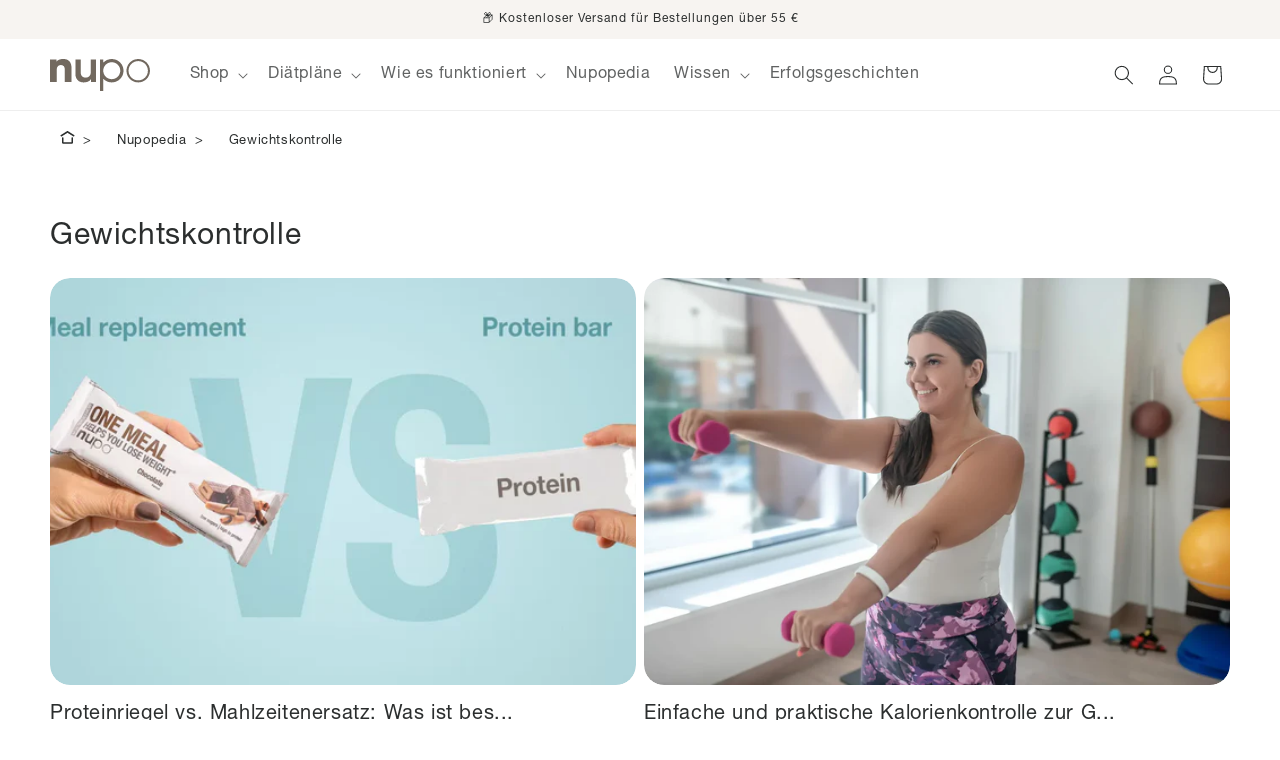

--- FILE ---
content_type: text/html; charset=utf-8
request_url: https://nupo.at/blogs/gewichtskontrolle
body_size: 39431
content:
<!doctype html><html class="no-js" lang="de"><head>
    <meta charset="utf-8">
    <meta http-equiv="X-UA-Compatible" content="IE=edge">
    <meta name="viewport" content="width=device-width,initial-scale=1">
    <meta name="theme-color" content="">
    <link rel="canonical" href="https://nupo.at/blogs/gewichtskontrolle"/><link rel="icon" type="image/png" href="//nupo.at/cdn/shop/files/nupo-favicon.webp?crop=center&height=32&v=1716895266&width=32">
  
<link rel="stylesheet" href="https://use.typekit.net/kkg4sda.css">
<link href="//nupo.at/cdn/shop/t/2/assets/HelveticaNeueLTPro-Roman.otf?v=54487996329746423071717059100" as="font" crossorigin="anonymous" rel="preload">
<link href="//nupo.at/cdn/shop/t/2/assets/HelveticaNeueLTPro-Th.otf?v=141137198781230648581717059100" as="font" crossorigin="anonymous" rel="preload">
<link href="//nupo.at/cdn/shop/t/2/assets/HelveticaNeueLTPro-UltLt.otf?v=5417173550569876111717059100" as="font" crossorigin="anonymous" rel="preload">
<link href="//nupo.at/cdn/shop/t/2/assets/HelveticaNeueLTPro-Lt.otf?v=177039858567361484241717059100" as="font" crossorigin="anonymous" rel="preload">
<link href="//nupo.at/cdn/shop/t/2/assets/HelveticaNeueLTPro-Md.otf?v=9947042745789855181717059100" as="font" crossorigin="anonymous" rel="preload">
<link href="//nupo.at/cdn/shop/t/2/assets/HelveticaNeueLTPro-Bd.otf?v=166841113477395151661717059099" as="font" crossorigin="anonymous" rel="preload">
<link href="//nupo.at/cdn/shop/t/2/assets/HelveticaNeueLTPro-Hv.otf?v=76780378821689714771717059100" as="font" crossorigin="anonymous" rel="preload">
<link href="//nupo.at/cdn/shop/t/2/assets/HelveticaNeueLTPro-Blk.otf?v=111886513928590133331717059099" as="font" crossorigin="anonymous" rel="preload">

<style data-shopify>
  @font-face {
    font-family: 'HelveticaNeueLTPro';
    src: url('//nupo.at/cdn/shop/t/2/assets/HelveticaNeueLTPro-Lt.otf?v=177039858567361484241717059100') format('opentype');
    font-weight: 100;
    font-style: normal;
  }
  @font-face {
    font-family: 'HelveticaNeueLTPro';
    src: url('//nupo.at/cdn/shop/t/2/assets/HelveticaNeueLTPro-UltLt.otf?v=5417173550569876111717059100') format('opentype');
    font-weight: 200;
    font-style: normal;
  }
  @font-face {
    font-family: 'HelveticaNeueLTPro';
    src: url('//nupo.at/cdn/shop/t/2/assets/HelveticaNeueLTPro-Th.otf?v=141137198781230648581717059100') format('opentype');
    font-weight: 300;
    font-style: normal;
  }
  @font-face {
    font-family: 'HelveticaNeueLTPro';
    src: url('//nupo.at/cdn/shop/t/2/assets/HelveticaNeueLTPro-Roman.otf?v=54487996329746423071717059100') format('opentype');
    font-weight: normal;
    font-style: normal;
  }
  @font-face {
    font-family: 'HelveticaNeueLTPro';
    src: url('//nupo.at/cdn/shop/t/2/assets/HelveticaNeueLTPro-Md.otf?v=9947042745789855181717059100') format('opentype');
    font-weight: 500;
    font-style: normal;
  }
  @font-face {
    font-family: 'HelveticaNeueLTPro';
    src: url('//nupo.at/cdn/shop/t/2/assets/HelveticaNeueLTPro-Bd.otf?v=166841113477395151661717059099') format('opentype');
    font-weight: 600;
    font-style: normal;
  }
  @font-face {
    font-family: 'HelveticaNeueLTPro';
    src: url('//nupo.at/cdn/shop/t/2/assets/HelveticaNeueLTPro-Hv.otf?v=76780378821689714771717059100') format('opentype');
    font-weight: 700;
    font-style: normal;
  }
  @font-face {
    font-family: 'HelveticaNeueLTPro';
    src: url('//nupo.at/cdn/shop/t/2/assets/HelveticaNeueLTPro-Blk.otf?v=111886513928590133331717059099') format('opentype');
    font-weight: 800;
    font-style: normal;
  }
</style>
<script>
  window.cart = {"note":null,"attributes":{},"original_total_price":0,"total_price":0,"total_discount":0,"total_weight":0.0,"item_count":0,"items":[],"requires_shipping":false,"currency":"EUR","items_subtotal_price":0,"cart_level_discount_applications":[],"checkout_charge_amount":0};

  window.bundleStrings = {
    addToCart: `Hinzufügen`,
    goToCheckout: `Weiter zum Checkout`,
    chooseFlavors: `Geschmacksrichtung auswählen`,
    discountStep: `Rabattstufe %%STEP%%`,
    mealCount: `Entspricht %%DAYS%% Tagen plus %%EXTRA%% Mahlzeiten`,
    receivingDiscount: `Du erhältst aktuell %%DISCOUNT%% Rabatt auf dein Spar-Paket`,
    selectXMoreItemsToGetYDiscount: `Wähle %%ITEMS%% weitere Produkte für %%DISCOUNT%%%`,
    selectXMorePortionsToGetYDiscount: `Wähle x weitere Portionen, um y Rabatt zu erhalten`,
    xItemsSelected: `Produkte ausgewählt`,
    selectAtLeastXItems: `Wähle mind. %%ITEMS%% Stück`,
    selectAtLeastXMeals: ` Wähle mindestens x Mahlzeiten`,
    currency: `€`,
    currency_rules: `{{amount_with_comma_separator}} €`,
    jsonBundleData: `null`
  };

  window.shopUrl = 'https://nupo.at';
  window.routes = {
    cart_add_url: '/cart/add',
    cart_change_url: '/cart/change',
    cart_update_url: '/cart/update',
    cart_url: '/cart',
    predictive_search_url: '/search/suggest',
  };

  window.cartStrings = {
    error: `Beim Aktualisieren deines Warenkorbs ist ein Fehler aufgetreten. Bitte versuche es erneut.`,
    quantityError: `Du kannst deinem Warenkorb nur [quantity] Stück dieses Artikels hinzufügen.`,
    allRewardsEarned: `Du hast alle Vorteile erhalten!`,
  };

  window.variantStrings = {
    addToCart: `Hinzufügen`,
    soldOut: `Ausverkauft`,
    unavailable: `Nicht verfügbar`,
    unavailable_with_option: `[value] – nicht verfügbar`,
  };

  window.quickOrderListStrings = {
    itemsAdded: `[quantity] Artikel hinzugefügt`,
    itemAdded: `[quantity] Artikel hinzugefügt`,
    itemsRemoved: `[quantity] Artikel entfernt`,
    itemRemoved: `[quantity] Artikel entfernt`,
    viewCart: `Warenkorb ansehen`,
    each: `[money]/Stück`,
  };

  window.accessibilityStrings = {
    imageAvailable: `Bild [index] ist nun in der Galerieansicht verfügbar`,
    shareSuccess: `Link in die Zwischenablage kopiert`,
    pauseSlideshow: `Slideshow pausieren`,
    playSlideshow: `Slideshow abspielen`,
    recipientFormExpanded: `Formular für den Empfänger des Geschenkgutscheins erweitert`,
    recipientFormCollapsed: `Formular für den Empfänger des Geschenkgutscheins minimiert`,
  };
</script>


<link rel="preconnect" href="https://fonts.shopifycdn.com" crossorigin><title>
      Gewichtskontrolle
 &ndash; Nupo AT</title>

    

    

<meta property="og:site_name" content="Nupo AT">
<meta property="og:url" content="https://nupo.at/blogs/gewichtskontrolle">
<meta property="og:title" content="Gewichtskontrolle">
<meta property="og:type" content="website">
<meta property="og:description" content="Nupo Diät ist eine Very Low Calorie Diet (VLCD), die schnell, sicher und effizient ist. Der Zweck der Nupo-Diät ist es, die effektivste und verantwortungsvollste Diät zu sein. Kostenlose Lieferung. Schnell und effizient. Über 35 klinische Studien."><meta property="og:image" content="http://nupo.at/cdn/shop/files/3091629168335625171.jpg?v=1721809011">
  <meta property="og:image:secure_url" content="https://nupo.at/cdn/shop/files/3091629168335625171.jpg?v=1721809011">
  <meta property="og:image:width" content="1000">
  <meta property="og:image:height" content="522"><meta name="twitter:card" content="summary_large_image">
<meta name="twitter:title" content="Gewichtskontrolle">
<meta name="twitter:description" content="Nupo Diät ist eine Very Low Calorie Diet (VLCD), die schnell, sicher und effizient ist. Der Zweck der Nupo-Diät ist es, die effektivste und verantwortungsvollste Diät zu sein. Kostenlose Lieferung. Schnell und effizient. Über 35 klinische Studien.">


    

  <script src="//nupo.at/cdn/shop/t/2/assets/constants.js?v=58251544750838685771717059099" defer="defer"></script>
    <script src="//nupo.at/cdn/shop/t/2/assets/pubsub.js?v=158357773527763999511717059100" defer="defer"></script>
    <script src="//nupo.at/cdn/shop/t/2/assets/global.js?v=164670221494934229721726554665" defer="defer"></script>
    

    <script>window.performance && window.performance.mark && window.performance.mark('shopify.content_for_header.start');</script><meta id="shopify-digital-wallet" name="shopify-digital-wallet" content="/65009418435/digital_wallets/dialog">
<meta name="shopify-checkout-api-token" content="377b31d9826195079af0e2517077e71a">
<link rel="alternate" type="application/atom+xml" title="Feed" href="/blogs/gewichtskontrolle.atom" />
<link rel="next" href="/blogs/gewichtskontrolle?page=2">
<script async="async" src="/checkouts/internal/preloads.js?locale=de-AT"></script>
<link rel="preconnect" href="https://shop.app" crossorigin="anonymous">
<script async="async" src="https://shop.app/checkouts/internal/preloads.js?locale=de-AT&shop_id=65009418435" crossorigin="anonymous"></script>
<script id="apple-pay-shop-capabilities" type="application/json">{"shopId":65009418435,"countryCode":"AT","currencyCode":"EUR","merchantCapabilities":["supports3DS"],"merchantId":"gid:\/\/shopify\/Shop\/65009418435","merchantName":"Nupo AT","requiredBillingContactFields":["postalAddress","email"],"requiredShippingContactFields":["postalAddress","email"],"shippingType":"shipping","supportedNetworks":["visa","maestro","masterCard","amex"],"total":{"type":"pending","label":"Nupo AT","amount":"1.00"},"shopifyPaymentsEnabled":true,"supportsSubscriptions":true}</script>
<script id="shopify-features" type="application/json">{"accessToken":"377b31d9826195079af0e2517077e71a","betas":["rich-media-storefront-analytics"],"domain":"nupo.at","predictiveSearch":true,"shopId":65009418435,"locale":"de"}</script>
<script>var Shopify = Shopify || {};
Shopify.shop = "nupo-at.myshopify.com";
Shopify.locale = "de";
Shopify.currency = {"active":"EUR","rate":"1.0"};
Shopify.country = "AT";
Shopify.theme = {"name":"theme-export-nupo-de-theme-nupo-de-30may2024","id":136029995203,"schema_name":"Dawn","schema_version":"11.0.0","theme_store_id":null,"role":"main"};
Shopify.theme.handle = "null";
Shopify.theme.style = {"id":null,"handle":null};
Shopify.cdnHost = "nupo.at/cdn";
Shopify.routes = Shopify.routes || {};
Shopify.routes.root = "/";</script>
<script type="module">!function(o){(o.Shopify=o.Shopify||{}).modules=!0}(window);</script>
<script>!function(o){function n(){var o=[];function n(){o.push(Array.prototype.slice.apply(arguments))}return n.q=o,n}var t=o.Shopify=o.Shopify||{};t.loadFeatures=n(),t.autoloadFeatures=n()}(window);</script>
<script>
  window.ShopifyPay = window.ShopifyPay || {};
  window.ShopifyPay.apiHost = "shop.app\/pay";
  window.ShopifyPay.redirectState = null;
</script>
<script id="shop-js-analytics" type="application/json">{"pageType":"blog"}</script>
<script defer="defer" async type="module" src="//nupo.at/cdn/shopifycloud/shop-js/modules/v2/client.init-shop-cart-sync_e98Ab_XN.de.esm.js"></script>
<script defer="defer" async type="module" src="//nupo.at/cdn/shopifycloud/shop-js/modules/v2/chunk.common_Pcw9EP95.esm.js"></script>
<script defer="defer" async type="module" src="//nupo.at/cdn/shopifycloud/shop-js/modules/v2/chunk.modal_CzmY4ZhL.esm.js"></script>
<script type="module">
  await import("//nupo.at/cdn/shopifycloud/shop-js/modules/v2/client.init-shop-cart-sync_e98Ab_XN.de.esm.js");
await import("//nupo.at/cdn/shopifycloud/shop-js/modules/v2/chunk.common_Pcw9EP95.esm.js");
await import("//nupo.at/cdn/shopifycloud/shop-js/modules/v2/chunk.modal_CzmY4ZhL.esm.js");

  window.Shopify.SignInWithShop?.initShopCartSync?.({"fedCMEnabled":true,"windoidEnabled":true});

</script>
<script>
  window.Shopify = window.Shopify || {};
  if (!window.Shopify.featureAssets) window.Shopify.featureAssets = {};
  window.Shopify.featureAssets['shop-js'] = {"shop-cart-sync":["modules/v2/client.shop-cart-sync_DazCVyJ3.de.esm.js","modules/v2/chunk.common_Pcw9EP95.esm.js","modules/v2/chunk.modal_CzmY4ZhL.esm.js"],"init-fed-cm":["modules/v2/client.init-fed-cm_D0AulfmK.de.esm.js","modules/v2/chunk.common_Pcw9EP95.esm.js","modules/v2/chunk.modal_CzmY4ZhL.esm.js"],"shop-cash-offers":["modules/v2/client.shop-cash-offers_BISyWFEA.de.esm.js","modules/v2/chunk.common_Pcw9EP95.esm.js","modules/v2/chunk.modal_CzmY4ZhL.esm.js"],"shop-login-button":["modules/v2/client.shop-login-button_D_c1vx_E.de.esm.js","modules/v2/chunk.common_Pcw9EP95.esm.js","modules/v2/chunk.modal_CzmY4ZhL.esm.js"],"pay-button":["modules/v2/client.pay-button_CHADzJ4g.de.esm.js","modules/v2/chunk.common_Pcw9EP95.esm.js","modules/v2/chunk.modal_CzmY4ZhL.esm.js"],"shop-button":["modules/v2/client.shop-button_CQnD2U3v.de.esm.js","modules/v2/chunk.common_Pcw9EP95.esm.js","modules/v2/chunk.modal_CzmY4ZhL.esm.js"],"avatar":["modules/v2/client.avatar_BTnouDA3.de.esm.js"],"init-windoid":["modules/v2/client.init-windoid_CmA0-hrC.de.esm.js","modules/v2/chunk.common_Pcw9EP95.esm.js","modules/v2/chunk.modal_CzmY4ZhL.esm.js"],"init-shop-for-new-customer-accounts":["modules/v2/client.init-shop-for-new-customer-accounts_BCzC_Mib.de.esm.js","modules/v2/client.shop-login-button_D_c1vx_E.de.esm.js","modules/v2/chunk.common_Pcw9EP95.esm.js","modules/v2/chunk.modal_CzmY4ZhL.esm.js"],"init-shop-email-lookup-coordinator":["modules/v2/client.init-shop-email-lookup-coordinator_DYzOit4u.de.esm.js","modules/v2/chunk.common_Pcw9EP95.esm.js","modules/v2/chunk.modal_CzmY4ZhL.esm.js"],"init-shop-cart-sync":["modules/v2/client.init-shop-cart-sync_e98Ab_XN.de.esm.js","modules/v2/chunk.common_Pcw9EP95.esm.js","modules/v2/chunk.modal_CzmY4ZhL.esm.js"],"shop-toast-manager":["modules/v2/client.shop-toast-manager_Bc-1elH8.de.esm.js","modules/v2/chunk.common_Pcw9EP95.esm.js","modules/v2/chunk.modal_CzmY4ZhL.esm.js"],"init-customer-accounts":["modules/v2/client.init-customer-accounts_CqlRHmZs.de.esm.js","modules/v2/client.shop-login-button_D_c1vx_E.de.esm.js","modules/v2/chunk.common_Pcw9EP95.esm.js","modules/v2/chunk.modal_CzmY4ZhL.esm.js"],"init-customer-accounts-sign-up":["modules/v2/client.init-customer-accounts-sign-up_DZmBw6yB.de.esm.js","modules/v2/client.shop-login-button_D_c1vx_E.de.esm.js","modules/v2/chunk.common_Pcw9EP95.esm.js","modules/v2/chunk.modal_CzmY4ZhL.esm.js"],"shop-follow-button":["modules/v2/client.shop-follow-button_Cx-w7rSq.de.esm.js","modules/v2/chunk.common_Pcw9EP95.esm.js","modules/v2/chunk.modal_CzmY4ZhL.esm.js"],"checkout-modal":["modules/v2/client.checkout-modal_Djjmh8qM.de.esm.js","modules/v2/chunk.common_Pcw9EP95.esm.js","modules/v2/chunk.modal_CzmY4ZhL.esm.js"],"shop-login":["modules/v2/client.shop-login_DMZMgoZf.de.esm.js","modules/v2/chunk.common_Pcw9EP95.esm.js","modules/v2/chunk.modal_CzmY4ZhL.esm.js"],"lead-capture":["modules/v2/client.lead-capture_SqejaEd8.de.esm.js","modules/v2/chunk.common_Pcw9EP95.esm.js","modules/v2/chunk.modal_CzmY4ZhL.esm.js"],"payment-terms":["modules/v2/client.payment-terms_DUeEqFTJ.de.esm.js","modules/v2/chunk.common_Pcw9EP95.esm.js","modules/v2/chunk.modal_CzmY4ZhL.esm.js"]};
</script>
<script id="__st">var __st={"a":65009418435,"offset":3600,"reqid":"ab28dae7-3f18-4817-b0cd-2709ef85ed88-1769148298","pageurl":"nupo.at\/blogs\/gewichtskontrolle","s":"blogs-87599382723","u":"476424f1546b","p":"blog","rtyp":"blog","rid":87599382723};</script>
<script>window.ShopifyPaypalV4VisibilityTracking = true;</script>
<script id="captcha-bootstrap">!function(){'use strict';const t='contact',e='account',n='new_comment',o=[[t,t],['blogs',n],['comments',n],[t,'customer']],c=[[e,'customer_login'],[e,'guest_login'],[e,'recover_customer_password'],[e,'create_customer']],r=t=>t.map((([t,e])=>`form[action*='/${t}']:not([data-nocaptcha='true']) input[name='form_type'][value='${e}']`)).join(','),a=t=>()=>t?[...document.querySelectorAll(t)].map((t=>t.form)):[];function s(){const t=[...o],e=r(t);return a(e)}const i='password',u='form_key',d=['recaptcha-v3-token','g-recaptcha-response','h-captcha-response',i],f=()=>{try{return window.sessionStorage}catch{return}},m='__shopify_v',_=t=>t.elements[u];function p(t,e,n=!1){try{const o=window.sessionStorage,c=JSON.parse(o.getItem(e)),{data:r}=function(t){const{data:e,action:n}=t;return t[m]||n?{data:e,action:n}:{data:t,action:n}}(c);for(const[e,n]of Object.entries(r))t.elements[e]&&(t.elements[e].value=n);n&&o.removeItem(e)}catch(o){console.error('form repopulation failed',{error:o})}}const l='form_type',E='cptcha';function T(t){t.dataset[E]=!0}const w=window,h=w.document,L='Shopify',v='ce_forms',y='captcha';let A=!1;((t,e)=>{const n=(g='f06e6c50-85a8-45c8-87d0-21a2b65856fe',I='https://cdn.shopify.com/shopifycloud/storefront-forms-hcaptcha/ce_storefront_forms_captcha_hcaptcha.v1.5.2.iife.js',D={infoText:'Durch hCaptcha geschützt',privacyText:'Datenschutz',termsText:'Allgemeine Geschäftsbedingungen'},(t,e,n)=>{const o=w[L][v],c=o.bindForm;if(c)return c(t,g,e,D).then(n);var r;o.q.push([[t,g,e,D],n]),r=I,A||(h.body.append(Object.assign(h.createElement('script'),{id:'captcha-provider',async:!0,src:r})),A=!0)});var g,I,D;w[L]=w[L]||{},w[L][v]=w[L][v]||{},w[L][v].q=[],w[L][y]=w[L][y]||{},w[L][y].protect=function(t,e){n(t,void 0,e),T(t)},Object.freeze(w[L][y]),function(t,e,n,w,h,L){const[v,y,A,g]=function(t,e,n){const i=e?o:[],u=t?c:[],d=[...i,...u],f=r(d),m=r(i),_=r(d.filter((([t,e])=>n.includes(e))));return[a(f),a(m),a(_),s()]}(w,h,L),I=t=>{const e=t.target;return e instanceof HTMLFormElement?e:e&&e.form},D=t=>v().includes(t);t.addEventListener('submit',(t=>{const e=I(t);if(!e)return;const n=D(e)&&!e.dataset.hcaptchaBound&&!e.dataset.recaptchaBound,o=_(e),c=g().includes(e)&&(!o||!o.value);(n||c)&&t.preventDefault(),c&&!n&&(function(t){try{if(!f())return;!function(t){const e=f();if(!e)return;const n=_(t);if(!n)return;const o=n.value;o&&e.removeItem(o)}(t);const e=Array.from(Array(32),(()=>Math.random().toString(36)[2])).join('');!function(t,e){_(t)||t.append(Object.assign(document.createElement('input'),{type:'hidden',name:u})),t.elements[u].value=e}(t,e),function(t,e){const n=f();if(!n)return;const o=[...t.querySelectorAll(`input[type='${i}']`)].map((({name:t})=>t)),c=[...d,...o],r={};for(const[a,s]of new FormData(t).entries())c.includes(a)||(r[a]=s);n.setItem(e,JSON.stringify({[m]:1,action:t.action,data:r}))}(t,e)}catch(e){console.error('failed to persist form',e)}}(e),e.submit())}));const S=(t,e)=>{t&&!t.dataset[E]&&(n(t,e.some((e=>e===t))),T(t))};for(const o of['focusin','change'])t.addEventListener(o,(t=>{const e=I(t);D(e)&&S(e,y())}));const B=e.get('form_key'),M=e.get(l),P=B&&M;t.addEventListener('DOMContentLoaded',(()=>{const t=y();if(P)for(const e of t)e.elements[l].value===M&&p(e,B);[...new Set([...A(),...v().filter((t=>'true'===t.dataset.shopifyCaptcha))])].forEach((e=>S(e,t)))}))}(h,new URLSearchParams(w.location.search),n,t,e,['guest_login'])})(!0,!0)}();</script>
<script integrity="sha256-4kQ18oKyAcykRKYeNunJcIwy7WH5gtpwJnB7kiuLZ1E=" data-source-attribution="shopify.loadfeatures" defer="defer" src="//nupo.at/cdn/shopifycloud/storefront/assets/storefront/load_feature-a0a9edcb.js" crossorigin="anonymous"></script>
<script crossorigin="anonymous" defer="defer" src="//nupo.at/cdn/shopifycloud/storefront/assets/shopify_pay/storefront-65b4c6d7.js?v=20250812"></script>
<script data-source-attribution="shopify.dynamic_checkout.dynamic.init">var Shopify=Shopify||{};Shopify.PaymentButton=Shopify.PaymentButton||{isStorefrontPortableWallets:!0,init:function(){window.Shopify.PaymentButton.init=function(){};var t=document.createElement("script");t.src="https://nupo.at/cdn/shopifycloud/portable-wallets/latest/portable-wallets.de.js",t.type="module",document.head.appendChild(t)}};
</script>
<script data-source-attribution="shopify.dynamic_checkout.buyer_consent">
  function portableWalletsHideBuyerConsent(e){var t=document.getElementById("shopify-buyer-consent"),n=document.getElementById("shopify-subscription-policy-button");t&&n&&(t.classList.add("hidden"),t.setAttribute("aria-hidden","true"),n.removeEventListener("click",e))}function portableWalletsShowBuyerConsent(e){var t=document.getElementById("shopify-buyer-consent"),n=document.getElementById("shopify-subscription-policy-button");t&&n&&(t.classList.remove("hidden"),t.removeAttribute("aria-hidden"),n.addEventListener("click",e))}window.Shopify?.PaymentButton&&(window.Shopify.PaymentButton.hideBuyerConsent=portableWalletsHideBuyerConsent,window.Shopify.PaymentButton.showBuyerConsent=portableWalletsShowBuyerConsent);
</script>
<script data-source-attribution="shopify.dynamic_checkout.cart.bootstrap">document.addEventListener("DOMContentLoaded",(function(){function t(){return document.querySelector("shopify-accelerated-checkout-cart, shopify-accelerated-checkout")}if(t())Shopify.PaymentButton.init();else{new MutationObserver((function(e,n){t()&&(Shopify.PaymentButton.init(),n.disconnect())})).observe(document.body,{childList:!0,subtree:!0})}}));
</script>
<link id="shopify-accelerated-checkout-styles" rel="stylesheet" media="screen" href="https://nupo.at/cdn/shopifycloud/portable-wallets/latest/accelerated-checkout-backwards-compat.css" crossorigin="anonymous">
<style id="shopify-accelerated-checkout-cart">
        #shopify-buyer-consent {
  margin-top: 1em;
  display: inline-block;
  width: 100%;
}

#shopify-buyer-consent.hidden {
  display: none;
}

#shopify-subscription-policy-button {
  background: none;
  border: none;
  padding: 0;
  text-decoration: underline;
  font-size: inherit;
  cursor: pointer;
}

#shopify-subscription-policy-button::before {
  box-shadow: none;
}

      </style>
<script id="sections-script" data-sections="header" defer="defer" src="//nupo.at/cdn/shop/t/2/compiled_assets/scripts.js?v=2009"></script>
<script>window.performance && window.performance.mark && window.performance.mark('shopify.content_for_header.end');</script>


    

    <style data-shopify>
      @font-face {
  font-family: Assistant;
  font-weight: 400;
  font-style: normal;
  font-display: swap;
  src: url("//nupo.at/cdn/fonts/assistant/assistant_n4.9120912a469cad1cc292572851508ca49d12e768.woff2") format("woff2"),
       url("//nupo.at/cdn/fonts/assistant/assistant_n4.6e9875ce64e0fefcd3f4446b7ec9036b3ddd2985.woff") format("woff");
}

      @font-face {
  font-family: Assistant;
  font-weight: 500;
  font-style: normal;
  font-display: swap;
  src: url("//nupo.at/cdn/fonts/assistant/assistant_n5.26caedc0c0f332f957d0fb6b24adee050844cce5.woff2") format("woff2"),
       url("//nupo.at/cdn/fonts/assistant/assistant_n5.d09f0488bf8aadd48534c94ac3f185fbc9ddb168.woff") format("woff");
}

      
      
      @font-face {
  font-family: Assistant;
  font-weight: 400;
  font-style: normal;
  font-display: swap;
  src: url("//nupo.at/cdn/fonts/assistant/assistant_n4.9120912a469cad1cc292572851508ca49d12e768.woff2") format("woff2"),
       url("//nupo.at/cdn/fonts/assistant/assistant_n4.6e9875ce64e0fefcd3f4446b7ec9036b3ddd2985.woff") format("woff");
}


      
        :root,
        .color-background-1 {
          --color-background: 255,255,255;
        
          --gradient-background: #ffffff;
        
        --color-foreground: 43,46,46;
        --color-shadow: 0,0,0;
        --color-button: 43,46,46;
        --color-button-text: 255,255,255;
        --color-secondary-button: 255,255,255;
        --color-secondary-button-text: 43,46,46;
        --color-link: 63,109,115;
        --color-badge-foreground: 43,46,46;
        --color-badge-background: 255,255,255;
        --color-badge-border: 43,46,46;
        --payment-terms-background-color: rgb(255 255 255);
      }
      
        
        .color-background-2 {
          --color-background: 243,243,243;
        
          --gradient-background: #f3f3f3;
        
        --color-foreground: 18,18,18;
        --color-shadow: 18,18,18;
        --color-button: 18,18,18;
        --color-button-text: 243,243,243;
        --color-secondary-button: 243,243,243;
        --color-secondary-button-text: 18,18,18;
        --color-link: 89,154,162;
        --color-badge-foreground: 18,18,18;
        --color-badge-background: 243,243,243;
        --color-badge-border: 18,18,18;
        --payment-terms-background-color: rgb(243 243 243);
      }
      
        
        .color-inverse {
          --color-background: 36,40,51;
        
          --gradient-background: #242833;
        
        --color-foreground: 255,255,255;
        --color-shadow: 18,18,18;
        --color-button: 255,255,255;
        --color-button-text: 0,0,0;
        --color-secondary-button: 36,40,51;
        --color-secondary-button-text: 255,255,255;
        --color-link: 89,154,162;
        --color-badge-foreground: 255,255,255;
        --color-badge-background: 36,40,51;
        --color-badge-border: 255,255,255;
        --payment-terms-background-color: rgb(36 40 51);
      }
      
        
        .color-accent-1 {
          --color-background: 18,18,18;
        
          --gradient-background: #121212;
        
        --color-foreground: 255,255,255;
        --color-shadow: 18,18,18;
        --color-button: 255,255,255;
        --color-button-text: 18,18,18;
        --color-secondary-button: 18,18,18;
        --color-secondary-button-text: 255,255,255;
        --color-link: 89,154,162;
        --color-badge-foreground: 255,255,255;
        --color-badge-background: 18,18,18;
        --color-badge-border: 255,255,255;
        --payment-terms-background-color: rgb(18 18 18);
      }
      
        
        .color-accent-2 {
          --color-background: 243,91,4;
        
          --gradient-background: #f35b04;
        
        --color-foreground: 255,255,255;
        --color-shadow: 18,18,18;
        --color-button: 243,91,4;
        --color-button-text: 255,255,255;
        --color-secondary-button: 243,91,4;
        --color-secondary-button-text: 255,255,255;
        --color-link: 63,109,115;
        --color-badge-foreground: 255,255,255;
        --color-badge-background: 243,91,4;
        --color-badge-border: 255,255,255;
        --payment-terms-background-color: rgb(243 91 4);
      }
      
        
        .color-scheme-5e998704-c90d-4998-893d-f8a46cbe9c28 {
          --color-background: 247,244,241;
        
          --gradient-background: #f7f4f1;
        
        --color-foreground: 43,46,46;
        --color-shadow: 255,255,255;
        --color-button: 255,255,255;
        --color-button-text: 255,255,255;
        --color-secondary-button: 247,244,241;
        --color-secondary-button-text: 255,255,255;
        --color-link: 89,154,162;
        --color-badge-foreground: 43,46,46;
        --color-badge-background: 247,244,241;
        --color-badge-border: 43,46,46;
        --payment-terms-background-color: rgb(247 244 241);
      }
      
        
        .color-scheme-d748c7f5-1c99-42f5-af80-ddfbe7767a4a {
          --color-background: 255,255,255;
        
          --gradient-background: #ffffff;
        
        --color-foreground: 43,46,46;
        --color-shadow: 0,0,0;
        --color-button: 43,46,46;
        --color-button-text: 255,255,255;
        --color-secondary-button: 255,255,255;
        --color-secondary-button-text: 43,46,46;
        --color-link: 63,109,115;
        --color-badge-foreground: 43,46,46;
        --color-badge-background: 255,255,255;
        --color-badge-border: 43,46,46;
        --payment-terms-background-color: rgb(255 255 255);
      }
      
        
        .color-scheme-0c322301-cd9f-423e-b396-816fb059719d {
          --color-background: 185,72,109;
        
          --gradient-background: linear-gradient(100deg, rgba(185, 72, 109, 1), rgba(236, 112, 143, 1) 77.338%);
        
        --color-foreground: 255,255,255;
        --color-shadow: 0,0,0;
        --color-button: 89,154,162;
        --color-button-text: 255,255,255;
        --color-secondary-button: 185,72,109;
        --color-secondary-button-text: 0,0,0;
        --color-link: 89,154,162;
        --color-badge-foreground: 255,255,255;
        --color-badge-background: 185,72,109;
        --color-badge-border: 255,255,255;
        --payment-terms-background-color: rgb(185 72 109);
      }
      
        
        .color-scheme-4ee06c6e-2e8c-4269-a960-be519350aebe {
          --color-background: 255,255,255;
        
          --gradient-background: linear-gradient(180deg, rgba(91, 121, 129, 1), rgba(97, 159, 187, 1) 100%);
        
        --color-foreground: 255,255,255;
        --color-shadow: 0,0,0;
        --color-button: 89,154,162;
        --color-button-text: 255,255,255;
        --color-secondary-button: 255,255,255;
        --color-secondary-button-text: 0,0,0;
        --color-link: 89,154,162;
        --color-badge-foreground: 255,255,255;
        --color-badge-background: 255,255,255;
        --color-badge-border: 255,255,255;
        --payment-terms-background-color: rgb(255 255 255);
      }
      
        
        .color-scheme-ae794add-2cfe-42c6-9b3d-64f589615b0a {
          --color-background: 178,212,211;
        
          --gradient-background: #b2d4d3;
        
        --color-foreground: 18,18,18;
        --color-shadow: 0,0,0;
        --color-button: 89,154,162;
        --color-button-text: 255,255,255;
        --color-secondary-button: 178,212,211;
        --color-secondary-button-text: 0,0,0;
        --color-link: 89,154,162;
        --color-badge-foreground: 18,18,18;
        --color-badge-background: 178,212,211;
        --color-badge-border: 18,18,18;
        --payment-terms-background-color: rgb(178 212 211);
      }
      
        
        .color-scheme-3cf22b5e-e957-4add-aacc-a26b1c8cb60e {
          --color-background: 240,140,163;
        
          --gradient-background: linear-gradient(93deg, rgba(240, 140, 163, 1) 44%, rgba(236, 199, 207, 1) 100%);
        
        --color-foreground: 0,0,0;
        --color-shadow: 0,0,0;
        --color-button: 89,154,162;
        --color-button-text: 255,255,255;
        --color-secondary-button: 240,140,163;
        --color-secondary-button-text: 0,0,0;
        --color-link: 89,154,162;
        --color-badge-foreground: 0,0,0;
        --color-badge-background: 240,140,163;
        --color-badge-border: 0,0,0;
        --payment-terms-background-color: rgb(240 140 163);
      }
      
        
        .color-scheme-456391f0-f3b3-4918-bfe3-1119925d8940 {
          --color-background: 252,236,229;
        
          --gradient-background: #fcece5;
        
        --color-foreground: 0,0,0;
        --color-shadow: 0,0,0;
        --color-button: 89,154,162;
        --color-button-text: 255,255,255;
        --color-secondary-button: 252,236,229;
        --color-secondary-button-text: 0,0,0;
        --color-link: 89,154,162;
        --color-badge-foreground: 0,0,0;
        --color-badge-background: 252,236,229;
        --color-badge-border: 0,0,0;
        --payment-terms-background-color: rgb(252 236 229);
      }
      
        
        .color-scheme-0cbd666b-305f-4bc4-9821-0c62647f3af1 {
          --color-background: 255,255,255;
        
          --gradient-background: #ffffff;
        
        --color-foreground: 43,46,46;
        --color-shadow: 0,0,0;
        --color-button: 43,46,46;
        --color-button-text: 255,255,255;
        --color-secondary-button: 255,255,255;
        --color-secondary-button-text: 43,46,46;
        --color-link: 63,109,115;
        --color-badge-foreground: 43,46,46;
        --color-badge-background: 255,255,255;
        --color-badge-border: 43,46,46;
        --payment-terms-background-color: rgb(255 255 255);
      }
      
        
        .color-scheme-85e1f7ba-1b1e-4ef1-b8c6-e8bae0753a8c {
          --color-background: 255,255,255;
        
          --gradient-background: #ffffff;
        
        --color-foreground: 0,0,0;
        --color-shadow: 0,0,0;
        --color-button: 76,105,92;
        --color-button-text: 255,255,255;
        --color-secondary-button: 255,255,255;
        --color-secondary-button-text: 76,105,92;
        --color-link: 89,154,162;
        --color-badge-foreground: 0,0,0;
        --color-badge-background: 255,255,255;
        --color-badge-border: 0,0,0;
        --payment-terms-background-color: rgb(255 255 255);
      }
      
        
        .color-scheme-d500374a-98e3-4f79-911a-3da21d4bf870 {
          --color-background: 71,99,87;
        
          --gradient-background: #476357;
        
        --color-foreground: 255,255,255;
        --color-shadow: 0,0,0;
        --color-button: 89,154,162;
        --color-button-text: 0,0,0;
        --color-secondary-button: 71,99,87;
        --color-secondary-button-text: 255,255,255;
        --color-link: 89,154,162;
        --color-badge-foreground: 255,255,255;
        --color-badge-background: 71,99,87;
        --color-badge-border: 255,255,255;
        --payment-terms-background-color: rgb(71 99 87);
      }
      
        
        .color-scheme-577477a3-60e8-4c22-a66b-e75ea49f8082 {
          --color-background: 89,154,162;
        
          --gradient-background: #599aa2;
        
        --color-foreground: 0,0,0;
        --color-shadow: 0,0,0;
        --color-button: 255,255,255;
        --color-button-text: 0,0,0;
        --color-secondary-button: 89,154,162;
        --color-secondary-button-text: 0,0,0;
        --color-link: 89,154,162;
        --color-badge-foreground: 0,0,0;
        --color-badge-background: 89,154,162;
        --color-badge-border: 0,0,0;
        --payment-terms-background-color: rgb(89 154 162);
      }
      
        
        .color-scheme-f4f8451c-06bc-4bf9-9e8f-21e196311b7a {
          --color-background: 58,90,64;
        
          --gradient-background: #3a5a40;
        
        --color-foreground: 255,255,255;
        --color-shadow: 0,0,0;
        --color-button: 12,61,22;
        --color-button-text: 255,255,255;
        --color-secondary-button: 58,90,64;
        --color-secondary-button-text: 0,0,0;
        --color-link: 89,154,162;
        --color-badge-foreground: 255,255,255;
        --color-badge-background: 58,90,64;
        --color-badge-border: 255,255,255;
        --payment-terms-background-color: rgb(58 90 64);
      }
      
        
        .color-scheme-c940c4e1-cae5-4457-96d1-a0425a233cee {
          --color-background: 255,255,255;
        
          --gradient-background: #ffffff;
        
        --color-foreground: 255,255,255;
        --color-shadow: 0,0,0;
        --color-button: 89,154,162;
        --color-button-text: 255,255,255;
        --color-secondary-button: 255,255,255;
        --color-secondary-button-text: 0,0,0;
        --color-link: 89,154,162;
        --color-badge-foreground: 255,255,255;
        --color-badge-background: 255,255,255;
        --color-badge-border: 255,255,255;
        --payment-terms-background-color: rgb(255 255 255);
      }
      
        
        .color-scheme-a9382206-bc18-40ca-8e83-5ddc03882fd1 {
          --color-background: 255,255,255;
        
          --gradient-background: #ffffff;
        
        --color-foreground: 39,93,65;
        --color-shadow: 0,0,0;
        --color-button: 89,154,162;
        --color-button-text: 255,255,255;
        --color-secondary-button: 255,255,255;
        --color-secondary-button-text: 0,0,0;
        --color-link: 89,154,162;
        --color-badge-foreground: 39,93,65;
        --color-badge-background: 255,255,255;
        --color-badge-border: 39,93,65;
        --payment-terms-background-color: rgb(255 255 255);
      }
      
        
        .color-scheme-a2d2912f-bbec-47d5-add4-b7e3be2dbb6f {
          --color-background: 217,196,169;
        
          --gradient-background: #d9c4a9;
        
        --color-foreground: 255,255,255;
        --color-shadow: 255,255,255;
        --color-button: 89,154,162;
        --color-button-text: 255,255,255;
        --color-secondary-button: 217,196,169;
        --color-secondary-button-text: 255,255,255;
        --color-link: 89,154,162;
        --color-badge-foreground: 255,255,255;
        --color-badge-background: 217,196,169;
        --color-badge-border: 255,255,255;
        --payment-terms-background-color: rgb(217 196 169);
      }
      
        
        .color-scheme-ff0e6f73-ddfe-4e4a-b1d7-378aabc95318 {
          --color-background: 245,244,188;
        
          --gradient-background: #f5f4bc;
        
        --color-foreground: 39,93,65;
        --color-shadow: 39,93,65;
        --color-button: 245,244,188;
        --color-button-text: 39,93,65;
        --color-secondary-button: 245,244,188;
        --color-secondary-button-text: 39,93,65;
        --color-link: 89,154,162;
        --color-badge-foreground: 39,93,65;
        --color-badge-background: 245,244,188;
        --color-badge-border: 39,93,65;
        --payment-terms-background-color: rgb(245 244 188);
      }
      

      body, .color-background-1, .color-background-2, .color-inverse, .color-accent-1, .color-accent-2, .color-scheme-5e998704-c90d-4998-893d-f8a46cbe9c28, .color-scheme-d748c7f5-1c99-42f5-af80-ddfbe7767a4a, .color-scheme-0c322301-cd9f-423e-b396-816fb059719d, .color-scheme-4ee06c6e-2e8c-4269-a960-be519350aebe, .color-scheme-ae794add-2cfe-42c6-9b3d-64f589615b0a, .color-scheme-3cf22b5e-e957-4add-aacc-a26b1c8cb60e, .color-scheme-456391f0-f3b3-4918-bfe3-1119925d8940, .color-scheme-0cbd666b-305f-4bc4-9821-0c62647f3af1, .color-scheme-85e1f7ba-1b1e-4ef1-b8c6-e8bae0753a8c, .color-scheme-d500374a-98e3-4f79-911a-3da21d4bf870, .color-scheme-577477a3-60e8-4c22-a66b-e75ea49f8082, .color-scheme-f4f8451c-06bc-4bf9-9e8f-21e196311b7a, .color-scheme-c940c4e1-cae5-4457-96d1-a0425a233cee, .color-scheme-a9382206-bc18-40ca-8e83-5ddc03882fd1, .color-scheme-a2d2912f-bbec-47d5-add4-b7e3be2dbb6f, .color-scheme-ff0e6f73-ddfe-4e4a-b1d7-378aabc95318 {
        color: rgba(var(--color-foreground), 1);
        background-color: rgb(var(--color-background));
      }

      :root {
        --custom-button-text-color: #ffffff;
        --custom-button-text-color-hover: #ffffff;
        --custom-button-background-color: #2b2e2e;
        --custom-button-background-color-hover: #3f6d73;
        --custom-button-border-color: ;
        --custom-button-border-color-hover: #3f6d73;

        --font-body-family: 'HelveticaNeueLTPro', Assistant, sans-serif;
        --font-body-style: normal;
        --font-body-weight: 400;
        --font-body-weight-bold: 700;

        --font-heading-family: 'HelveticaNeueLTPro', Assistant, sans-serif;
        --font-heading-style: normal;
        --font-heading-weight: 400;

        --font-body-scale: 1.0;
        --font-heading-scale: 1.0;

        --media-padding: px;
        --media-border-opacity: 0.05;
        --media-border-width: 1px;
        --media-radius: 0px;
        --media-shadow-opacity: 0.0;
        --media-shadow-horizontal-offset: 0px;
        --media-shadow-vertical-offset: 4px;
        --media-shadow-blur-radius: 5px;
        --media-shadow-visible: 0;

        --page-width: 140rem;
        --page-width-margin: 0rem;

        --product-card-image-padding: 0.0rem;
        --product-card-corner-radius: 0.0rem;
        --product-card-text-alignment: center;
        --product-card-border-width: 0.0rem;
        --product-card-border-opacity: 0.1;
        --product-card-shadow-opacity: 0.0;
        --product-card-shadow-visible: 0;
        --product-card-shadow-horizontal-offset: 0.0rem;
        --product-card-shadow-vertical-offset: 0.4rem;
        --product-card-shadow-blur-radius: 0.5rem;

        --collection-card-image-padding: 0.0rem;
        --collection-card-corner-radius: 0.0rem;
        --collection-card-text-alignment: left;
        --collection-card-border-width: 0.0rem;
        --collection-card-border-opacity: 0.1;
        --collection-card-shadow-opacity: 0.0;
        --collection-card-shadow-visible: 0;
        --collection-card-shadow-horizontal-offset: 0.0rem;
        --collection-card-shadow-vertical-offset: 0.4rem;
        --collection-card-shadow-blur-radius: 0.5rem;

        --blog-card-image-padding: 0.0rem;
        --blog-card-corner-radius: 0.0rem;
        --blog-card-text-alignment: left;
        --blog-card-border-width: 0.0rem;
        --blog-card-border-opacity: 0.1;
        --blog-card-shadow-opacity: 0.0;
        --blog-card-shadow-visible: 0;
        --blog-card-shadow-horizontal-offset: 0.0rem;
        --blog-card-shadow-vertical-offset: 0.4rem;
        --blog-card-shadow-blur-radius: 0.5rem;

        --badge-corner-radius: 4.0rem;

        --popup-border-width: 1px;
        --popup-border-opacity: 0.1;
        --popup-corner-radius: 0px;
        --popup-shadow-opacity: 0.05;
        --popup-shadow-horizontal-offset: 0px;
        --popup-shadow-vertical-offset: 4px;
        --popup-shadow-blur-radius: 5px;

        --drawer-border-width: 1px;
        --drawer-border-opacity: 0.1;
        --drawer-shadow-opacity: 0.0;
        --drawer-shadow-horizontal-offset: 0px;
        --drawer-shadow-vertical-offset: 4px;
        --drawer-shadow-blur-radius: 5px;

        --spacing-sections-desktop: 64px;
        --spacing-sections-mobile: 45px;

        --grid-desktop-vertical-spacing: 8px;
        --grid-desktop-horizontal-spacing: 8px;
        --grid-mobile-vertical-spacing: 4px;
        --grid-mobile-horizontal-spacing: 4px;

        --text-boxes-border-opacity: 0.1;
        --text-boxes-border-width: 0px;
        --text-boxes-radius: 0px;
        --text-boxes-shadow-opacity: 0.0;
        --text-boxes-shadow-visible: 0;
        --text-boxes-shadow-horizontal-offset: 0px;
        --text-boxes-shadow-vertical-offset: 4px;
        --text-boxes-shadow-blur-radius: 5px;

        --buttons-radius: 40px;
        --buttons-radius-outset: 41px;
        --buttons-border-width: 1px;
        --buttons-border-opacity: 1.0;
        --buttons-shadow-opacity: 0.0;
        --buttons-shadow-visible: 0;
        --buttons-shadow-horizontal-offset: 0px;
        --buttons-shadow-vertical-offset: 4px;
        --buttons-shadow-blur-radius: 5px;
        --buttons-border-offset: 0.3px;

        --inputs-radius: 40px;
        --inputs-border-width: 1px;
        --inputs-border-opacity: 0.55;
        --inputs-shadow-opacity: 0.0;
        --inputs-shadow-horizontal-offset: 0px;
        --inputs-margin-offset: 0px;
        --inputs-shadow-vertical-offset: 4px;
        --inputs-shadow-blur-radius: 5px;
        --inputs-radius-outset: 41px;

        --variant-pills-radius: 40px;
        --variant-pills-border-width: 1px;
        --variant-pills-border-opacity: 0.55;
        --variant-pills-shadow-opacity: 0.0;
        --variant-pills-shadow-horizontal-offset: 0px;
        --variant-pills-shadow-vertical-offset: 4px;
        --variant-pills-shadow-blur-radius: 5px;
      }

      *,
      *::before,
      *::after {
        box-sizing: inherit;
      }

      html {
        box-sizing: border-box;
        font-size: calc(var(--font-body-scale) * 62.5%);
        height: 100%;
      }

      body {
        display: grid;
        grid-template-rows: auto auto 1fr auto;
        grid-template-columns: 100%;
        min-height: 100%;
        margin: 0;
        font-size: 1.5rem;
        letter-spacing: 0.06rem;
        line-height: calc(1 + 0.4 / var(--font-body-scale));
        font-family: var(--font-body-family);
        font-style: var(--font-body-style);
        font-weight: var(--font-body-weight);
      }

      @media screen and (min-width: 750px) {
        body {
          font-size: 1.6rem;
        }
      }
    </style>

    <link href="//nupo.at/cdn/shop/t/2/assets/base.css?v=157290938147103328081763554858" rel="stylesheet" type="text/css" media="all" />
<link rel="preload" as="font" href="//nupo.at/cdn/fonts/assistant/assistant_n4.9120912a469cad1cc292572851508ca49d12e768.woff2" type="font/woff2" crossorigin><link rel="preload" as="font" href="//nupo.at/cdn/fonts/assistant/assistant_n4.9120912a469cad1cc292572851508ca49d12e768.woff2" type="font/woff2" crossorigin>
      <link href="//nupo.at/cdn/shop/t/2/assets/component-localization-form.css?v=38644679574325873121741958886" rel="stylesheet" type="text/css" media="all" />
      <script src="//nupo.at/cdn/shop/t/2/assets/localization-form.js?v=161644695336821385561717059100" defer="defer"></script>
    
<link
        rel="stylesheet"
        href="//nupo.at/cdn/shop/t/2/assets/component-predictive-search.css?v=108664762548707949171731494457"
        media="print"
        onload="this.media='all'"
      >

    <script>
      document.documentElement.className = document.documentElement.className.replace('no-js', 'js');
      if (Shopify.designMode) {
        document.documentElement.classList.add('shopify-design-mode');
      }
    </script>

    <script>
    window.dataLayer = window.dataLayer || [];
    function gtag() { dataLayer.push(arguments); }
    gtag('consent', 'default', {
      'ad_user_data': 'denied',
      'ad_personalization': 'denied',
      'ad_storage': 'denied',
      'analytics_storage': 'denied',
      'wait_for_update': 500,
    });
  </script>

  <script>
    let isoCode = "de"
    const site =  window.location.hostname;

    switch (site) {
      case 'nupo.co.uk':
        isoCode = 'EN'
        break;
      case 'nupo.dk':
        isoCode = 'DA'
            break;
      case 'nupo.se':
        isoCode = 'SV'
        break;
      case 'nupo.de':
        isoCode = 'DE'
        break;
      case 'nupo.ro':
        isoCode = 'RO'
        break;
      case 'nupo.cz':
        isoCode = 'CS'
        break;
      case 'nupo.bg':
        isoCode = 'BG'
        break;
      case 'nupo.at':
        isoCode = 'DE'
        break;
      case 'nupo.nl':
        isoCode = 'NL'
        break;
      case 'nupo.si':
        isoCode = 'SL'
        break;
      case 'nupo.hu':
        isoCode = 'HU'
        break;
      case 'nupo.ee':
        isoCode = 'ET'
        break;
      case 'nupo.no':
        isoCode = 'NB'
        break;
      case 'nupo.pt':
        isoCode = 'PT'
        break;
      case 'nupo.com':
        isoCode = 'EN'
        break;
      case 'nupo.jo':
        isoCode = 'EN'
        break;
      case 'nupo.jo/ar':
        isoCode = 'AR'
        break;
      case 'nupodiet.com':
        isoCode = 'AR'
        break;
      case 'nupo.sk':
        isoCode = 'SK'
        break;
      case 'nupopartner.com':
        isoCode = 'EN'
        break;
    }
    const addCookieInformationConsentScript = () => {
      const consentScript = document.createElement('script');
      consentScript.setAttribute('src','https://policy.app.cookieinformation.com/uc.js');
      consentScript.setAttribute('data-culture', isoCode);
      consentScript.setAttribute('data-gcm-enabled', 'false');
      consentScript.id = 'CookieConsent';
      document.head.appendChild(consentScript);
    };

    const setupListenerForConsentGathering = () => {
      window.addEventListener("CookieInformationConsentGiven", () => {
        let consentSignals = {};
        let consentCookieReady = false;
        let customerPrivacyAPIReady = false;

        const checkAndSetTrackingConsent = () => {
          if (consentCookieReady && customerPrivacyAPIReady && Object.keys(consentSignals).length > 0) {
            window.Shopify.customerPrivacy.setTrackingConsent(
                    {
                      "analytics": consentSignals['cookie_cat_statistic'] || false,
                      "marketing": consentSignals['cookie_cat_marketing'] || false,
                      "preferences": consentSignals['cookie_cat_functional'] || false,
                      "sale_of_data": consentSignals['cookie_cat_marketing'] || false,
                    },
                    () => console.log("Cookie Information: consent gathered")
            );
          }
        };

        if (window.CookieInformation) {
          const consentCookie = window.CookieInformation._getCookieValue('CookieInformationConsent');

          if (consentCookie) {
            const consent = JSON.parse(consentCookie);

            if (consent) {
              consentSignals = consent.consents_approved || [];
              consentSignals = consentSignals.reduce((acc, curr) => {
                acc[curr] = true;
                return acc;
              }, {});
              consentCookieReady = true;
              checkAndSetTrackingConsent();
            }
          }
        }

        const customerPrivacyAPIInterval = setInterval(() => {
          if (window.Shopify.customerPrivacy) {
            clearInterval(customerPrivacyAPIInterval);
            customerPrivacyAPIReady = true;
            checkAndSetTrackingConsent();
          }
        }, 100);
      });
    };
    window.Shopify.loadFeatures(
            [
              {
                name: 'consent-tracking-api',
                version: '0.1',
              },
            ],
            error => {
              if (error) {
                throw error;
              }
              setupListenerForConsentGathering();
              addCookieInformationConsentScript();
            }
    );
  </script>

  

  <script>
    window.addEventListener('CookieInformationConsentGiven', function(event) {
      if (CookieInformation.getConsentGivenFor('cookie_cat_category')) {

        // Place cookie-setting script here.
        // Or some other javascript function you want to fire on consent.

      }
    }, false);
  </script>


<!-- TrustBox script -->
<script type="text/javascript" src="//widget.trustpilot.com/bootstrap/v5/tp.widget.bootstrap.min.js" async=""></script>
<!-- End TrustBox script -->
<script>(function(w,d,t,r,u){var f,n,i;w[u]=w[u]||[],f=function(){var o={ti:"355032000", tm:"shpfy_ui", enableAutoSpaTracking: true};o.q=w[u],w[u]=new UET(o),w[u].push("pageLoad")},n=d.createElement(t),n.src=r,n.async=1,n.onload=n.onreadystatechange=function(){var s=this.readyState;s&&s!=="loaded"&&s!=="complete"||(f(),n.onload=n.onreadystatechange=null)},i=d.getElementsByTagName(t)[0],i.parentNode.insertBefore(n,i)})(window,document,"script","//bat.bing.com/bat.js","uetq");</script>


  <!-- BEGIN app block: shopify://apps/klaviyo-email-marketing-sms/blocks/klaviyo-onsite-embed/2632fe16-c075-4321-a88b-50b567f42507 -->












  <script async src="https://static.klaviyo.com/onsite/js/VKfCz8/klaviyo.js?company_id=VKfCz8"></script>
  <script>!function(){if(!window.klaviyo){window._klOnsite=window._klOnsite||[];try{window.klaviyo=new Proxy({},{get:function(n,i){return"push"===i?function(){var n;(n=window._klOnsite).push.apply(n,arguments)}:function(){for(var n=arguments.length,o=new Array(n),w=0;w<n;w++)o[w]=arguments[w];var t="function"==typeof o[o.length-1]?o.pop():void 0,e=new Promise((function(n){window._klOnsite.push([i].concat(o,[function(i){t&&t(i),n(i)}]))}));return e}}})}catch(n){window.klaviyo=window.klaviyo||[],window.klaviyo.push=function(){var n;(n=window._klOnsite).push.apply(n,arguments)}}}}();</script>

  




  <script>
    window.klaviyoReviewsProductDesignMode = false
  </script>







<!-- END app block --><script src="https://cdn.shopify.com/extensions/60de0b98-b80e-45e9-8a6a-3109ed7982d8/forms-2296/assets/shopify-forms-loader.js" type="text/javascript" defer="defer"></script>
<link href="https://monorail-edge.shopifysvc.com" rel="dns-prefetch">
<script>(function(){if ("sendBeacon" in navigator && "performance" in window) {try {var session_token_from_headers = performance.getEntriesByType('navigation')[0].serverTiming.find(x => x.name == '_s').description;} catch {var session_token_from_headers = undefined;}var session_cookie_matches = document.cookie.match(/_shopify_s=([^;]*)/);var session_token_from_cookie = session_cookie_matches && session_cookie_matches.length === 2 ? session_cookie_matches[1] : "";var session_token = session_token_from_headers || session_token_from_cookie || "";function handle_abandonment_event(e) {var entries = performance.getEntries().filter(function(entry) {return /monorail-edge.shopifysvc.com/.test(entry.name);});if (!window.abandonment_tracked && entries.length === 0) {window.abandonment_tracked = true;var currentMs = Date.now();var navigation_start = performance.timing.navigationStart;var payload = {shop_id: 65009418435,url: window.location.href,navigation_start,duration: currentMs - navigation_start,session_token,page_type: "blog"};window.navigator.sendBeacon("https://monorail-edge.shopifysvc.com/v1/produce", JSON.stringify({schema_id: "online_store_buyer_site_abandonment/1.1",payload: payload,metadata: {event_created_at_ms: currentMs,event_sent_at_ms: currentMs}}));}}window.addEventListener('pagehide', handle_abandonment_event);}}());</script>
<script id="web-pixels-manager-setup">(function e(e,d,r,n,o){if(void 0===o&&(o={}),!Boolean(null===(a=null===(i=window.Shopify)||void 0===i?void 0:i.analytics)||void 0===a?void 0:a.replayQueue)){var i,a;window.Shopify=window.Shopify||{};var t=window.Shopify;t.analytics=t.analytics||{};var s=t.analytics;s.replayQueue=[],s.publish=function(e,d,r){return s.replayQueue.push([e,d,r]),!0};try{self.performance.mark("wpm:start")}catch(e){}var l=function(){var e={modern:/Edge?\/(1{2}[4-9]|1[2-9]\d|[2-9]\d{2}|\d{4,})\.\d+(\.\d+|)|Firefox\/(1{2}[4-9]|1[2-9]\d|[2-9]\d{2}|\d{4,})\.\d+(\.\d+|)|Chrom(ium|e)\/(9{2}|\d{3,})\.\d+(\.\d+|)|(Maci|X1{2}).+ Version\/(15\.\d+|(1[6-9]|[2-9]\d|\d{3,})\.\d+)([,.]\d+|)( \(\w+\)|)( Mobile\/\w+|) Safari\/|Chrome.+OPR\/(9{2}|\d{3,})\.\d+\.\d+|(CPU[ +]OS|iPhone[ +]OS|CPU[ +]iPhone|CPU IPhone OS|CPU iPad OS)[ +]+(15[._]\d+|(1[6-9]|[2-9]\d|\d{3,})[._]\d+)([._]\d+|)|Android:?[ /-](13[3-9]|1[4-9]\d|[2-9]\d{2}|\d{4,})(\.\d+|)(\.\d+|)|Android.+Firefox\/(13[5-9]|1[4-9]\d|[2-9]\d{2}|\d{4,})\.\d+(\.\d+|)|Android.+Chrom(ium|e)\/(13[3-9]|1[4-9]\d|[2-9]\d{2}|\d{4,})\.\d+(\.\d+|)|SamsungBrowser\/([2-9]\d|\d{3,})\.\d+/,legacy:/Edge?\/(1[6-9]|[2-9]\d|\d{3,})\.\d+(\.\d+|)|Firefox\/(5[4-9]|[6-9]\d|\d{3,})\.\d+(\.\d+|)|Chrom(ium|e)\/(5[1-9]|[6-9]\d|\d{3,})\.\d+(\.\d+|)([\d.]+$|.*Safari\/(?![\d.]+ Edge\/[\d.]+$))|(Maci|X1{2}).+ Version\/(10\.\d+|(1[1-9]|[2-9]\d|\d{3,})\.\d+)([,.]\d+|)( \(\w+\)|)( Mobile\/\w+|) Safari\/|Chrome.+OPR\/(3[89]|[4-9]\d|\d{3,})\.\d+\.\d+|(CPU[ +]OS|iPhone[ +]OS|CPU[ +]iPhone|CPU IPhone OS|CPU iPad OS)[ +]+(10[._]\d+|(1[1-9]|[2-9]\d|\d{3,})[._]\d+)([._]\d+|)|Android:?[ /-](13[3-9]|1[4-9]\d|[2-9]\d{2}|\d{4,})(\.\d+|)(\.\d+|)|Mobile Safari.+OPR\/([89]\d|\d{3,})\.\d+\.\d+|Android.+Firefox\/(13[5-9]|1[4-9]\d|[2-9]\d{2}|\d{4,})\.\d+(\.\d+|)|Android.+Chrom(ium|e)\/(13[3-9]|1[4-9]\d|[2-9]\d{2}|\d{4,})\.\d+(\.\d+|)|Android.+(UC? ?Browser|UCWEB|U3)[ /]?(15\.([5-9]|\d{2,})|(1[6-9]|[2-9]\d|\d{3,})\.\d+)\.\d+|SamsungBrowser\/(5\.\d+|([6-9]|\d{2,})\.\d+)|Android.+MQ{2}Browser\/(14(\.(9|\d{2,})|)|(1[5-9]|[2-9]\d|\d{3,})(\.\d+|))(\.\d+|)|K[Aa][Ii]OS\/(3\.\d+|([4-9]|\d{2,})\.\d+)(\.\d+|)/},d=e.modern,r=e.legacy,n=navigator.userAgent;return n.match(d)?"modern":n.match(r)?"legacy":"unknown"}(),u="modern"===l?"modern":"legacy",c=(null!=n?n:{modern:"",legacy:""})[u],f=function(e){return[e.baseUrl,"/wpm","/b",e.hashVersion,"modern"===e.buildTarget?"m":"l",".js"].join("")}({baseUrl:d,hashVersion:r,buildTarget:u}),m=function(e){var d=e.version,r=e.bundleTarget,n=e.surface,o=e.pageUrl,i=e.monorailEndpoint;return{emit:function(e){var a=e.status,t=e.errorMsg,s=(new Date).getTime(),l=JSON.stringify({metadata:{event_sent_at_ms:s},events:[{schema_id:"web_pixels_manager_load/3.1",payload:{version:d,bundle_target:r,page_url:o,status:a,surface:n,error_msg:t},metadata:{event_created_at_ms:s}}]});if(!i)return console&&console.warn&&console.warn("[Web Pixels Manager] No Monorail endpoint provided, skipping logging."),!1;try{return self.navigator.sendBeacon.bind(self.navigator)(i,l)}catch(e){}var u=new XMLHttpRequest;try{return u.open("POST",i,!0),u.setRequestHeader("Content-Type","text/plain"),u.send(l),!0}catch(e){return console&&console.warn&&console.warn("[Web Pixels Manager] Got an unhandled error while logging to Monorail."),!1}}}}({version:r,bundleTarget:l,surface:e.surface,pageUrl:self.location.href,monorailEndpoint:e.monorailEndpoint});try{o.browserTarget=l,function(e){var d=e.src,r=e.async,n=void 0===r||r,o=e.onload,i=e.onerror,a=e.sri,t=e.scriptDataAttributes,s=void 0===t?{}:t,l=document.createElement("script"),u=document.querySelector("head"),c=document.querySelector("body");if(l.async=n,l.src=d,a&&(l.integrity=a,l.crossOrigin="anonymous"),s)for(var f in s)if(Object.prototype.hasOwnProperty.call(s,f))try{l.dataset[f]=s[f]}catch(e){}if(o&&l.addEventListener("load",o),i&&l.addEventListener("error",i),u)u.appendChild(l);else{if(!c)throw new Error("Did not find a head or body element to append the script");c.appendChild(l)}}({src:f,async:!0,onload:function(){if(!function(){var e,d;return Boolean(null===(d=null===(e=window.Shopify)||void 0===e?void 0:e.analytics)||void 0===d?void 0:d.initialized)}()){var d=window.webPixelsManager.init(e)||void 0;if(d){var r=window.Shopify.analytics;r.replayQueue.forEach((function(e){var r=e[0],n=e[1],o=e[2];d.publishCustomEvent(r,n,o)})),r.replayQueue=[],r.publish=d.publishCustomEvent,r.visitor=d.visitor,r.initialized=!0}}},onerror:function(){return m.emit({status:"failed",errorMsg:"".concat(f," has failed to load")})},sri:function(e){var d=/^sha384-[A-Za-z0-9+/=]+$/;return"string"==typeof e&&d.test(e)}(c)?c:"",scriptDataAttributes:o}),m.emit({status:"loading"})}catch(e){m.emit({status:"failed",errorMsg:(null==e?void 0:e.message)||"Unknown error"})}}})({shopId: 65009418435,storefrontBaseUrl: "https://nupo.at",extensionsBaseUrl: "https://extensions.shopifycdn.com/cdn/shopifycloud/web-pixels-manager",monorailEndpoint: "https://monorail-edge.shopifysvc.com/unstable/produce_batch",surface: "storefront-renderer",enabledBetaFlags: ["2dca8a86"],webPixelsConfigList: [{"id":"1412071797","configuration":"{\"tenantId\":\"724c11e3-923c-453e-bfd1-2ca732bc841c\", \"shop\":\"nupo-at.myshopify.com\", \"datasourceId\":\"40eea67b-437b-4db0-9996-50172ba05744\"}","eventPayloadVersion":"v1","runtimeContext":"STRICT","scriptVersion":"b06aa3e66a29df9d0d1e56e330e7a9d8","type":"APP","apiClientId":4294333,"privacyPurposes":["ANALYTICS","MARKETING","SALE_OF_DATA"],"dataSharingAdjustments":{"protectedCustomerApprovalScopes":["read_customer_address","read_customer_email","read_customer_name","read_customer_personal_data","read_customer_phone"]}},{"id":"255754435","configuration":"{\"config\":\"{\\\"pixel_id\\\":\\\"G-EE4X83ZSRZ\\\",\\\"gtag_events\\\":[{\\\"type\\\":\\\"purchase\\\",\\\"action_label\\\":\\\"G-EE4X83ZSRZ\\\"},{\\\"type\\\":\\\"page_view\\\",\\\"action_label\\\":\\\"G-EE4X83ZSRZ\\\"},{\\\"type\\\":\\\"view_item\\\",\\\"action_label\\\":\\\"G-EE4X83ZSRZ\\\"},{\\\"type\\\":\\\"search\\\",\\\"action_label\\\":\\\"G-EE4X83ZSRZ\\\"},{\\\"type\\\":\\\"add_to_cart\\\",\\\"action_label\\\":\\\"G-EE4X83ZSRZ\\\"},{\\\"type\\\":\\\"begin_checkout\\\",\\\"action_label\\\":\\\"G-EE4X83ZSRZ\\\"},{\\\"type\\\":\\\"add_payment_info\\\",\\\"action_label\\\":\\\"G-EE4X83ZSRZ\\\"}],\\\"enable_monitoring_mode\\\":false}\"}","eventPayloadVersion":"v1","runtimeContext":"OPEN","scriptVersion":"b2a88bafab3e21179ed38636efcd8a93","type":"APP","apiClientId":1780363,"privacyPurposes":[],"dataSharingAdjustments":{"protectedCustomerApprovalScopes":["read_customer_address","read_customer_email","read_customer_name","read_customer_personal_data","read_customer_phone"]}},{"id":"174293187","configuration":"{\"pixel_id\":\"978579660427814\",\"pixel_type\":\"facebook_pixel\",\"metaapp_system_user_token\":\"-\"}","eventPayloadVersion":"v1","runtimeContext":"OPEN","scriptVersion":"ca16bc87fe92b6042fbaa3acc2fbdaa6","type":"APP","apiClientId":2329312,"privacyPurposes":["ANALYTICS","MARKETING","SALE_OF_DATA"],"dataSharingAdjustments":{"protectedCustomerApprovalScopes":["read_customer_address","read_customer_email","read_customer_name","read_customer_personal_data","read_customer_phone"]}},{"id":"35127491","eventPayloadVersion":"1","runtimeContext":"LAX","scriptVersion":"1","type":"CUSTOM","privacyPurposes":["ANALYTICS","MARKETING","SALE_OF_DATA"],"name":"Reaktion"},{"id":"shopify-app-pixel","configuration":"{}","eventPayloadVersion":"v1","runtimeContext":"STRICT","scriptVersion":"0450","apiClientId":"shopify-pixel","type":"APP","privacyPurposes":["ANALYTICS","MARKETING"]},{"id":"shopify-custom-pixel","eventPayloadVersion":"v1","runtimeContext":"LAX","scriptVersion":"0450","apiClientId":"shopify-pixel","type":"CUSTOM","privacyPurposes":["ANALYTICS","MARKETING"]}],isMerchantRequest: false,initData: {"shop":{"name":"Nupo AT","paymentSettings":{"currencyCode":"EUR"},"myshopifyDomain":"nupo-at.myshopify.com","countryCode":"AT","storefrontUrl":"https:\/\/nupo.at"},"customer":null,"cart":null,"checkout":null,"productVariants":[],"purchasingCompany":null},},"https://nupo.at/cdn","fcfee988w5aeb613cpc8e4bc33m6693e112",{"modern":"","legacy":""},{"shopId":"65009418435","storefrontBaseUrl":"https:\/\/nupo.at","extensionBaseUrl":"https:\/\/extensions.shopifycdn.com\/cdn\/shopifycloud\/web-pixels-manager","surface":"storefront-renderer","enabledBetaFlags":"[\"2dca8a86\"]","isMerchantRequest":"false","hashVersion":"fcfee988w5aeb613cpc8e4bc33m6693e112","publish":"custom","events":"[[\"page_viewed\",{}]]"});</script><script>
  window.ShopifyAnalytics = window.ShopifyAnalytics || {};
  window.ShopifyAnalytics.meta = window.ShopifyAnalytics.meta || {};
  window.ShopifyAnalytics.meta.currency = 'EUR';
  var meta = {"page":{"pageType":"blog","resourceType":"blog","resourceId":87599382723,"requestId":"ab28dae7-3f18-4817-b0cd-2709ef85ed88-1769148298"}};
  for (var attr in meta) {
    window.ShopifyAnalytics.meta[attr] = meta[attr];
  }
</script>
<script class="analytics">
  (function () {
    var customDocumentWrite = function(content) {
      var jquery = null;

      if (window.jQuery) {
        jquery = window.jQuery;
      } else if (window.Checkout && window.Checkout.$) {
        jquery = window.Checkout.$;
      }

      if (jquery) {
        jquery('body').append(content);
      }
    };

    var hasLoggedConversion = function(token) {
      if (token) {
        return document.cookie.indexOf('loggedConversion=' + token) !== -1;
      }
      return false;
    }

    var setCookieIfConversion = function(token) {
      if (token) {
        var twoMonthsFromNow = new Date(Date.now());
        twoMonthsFromNow.setMonth(twoMonthsFromNow.getMonth() + 2);

        document.cookie = 'loggedConversion=' + token + '; expires=' + twoMonthsFromNow;
      }
    }

    var trekkie = window.ShopifyAnalytics.lib = window.trekkie = window.trekkie || [];
    if (trekkie.integrations) {
      return;
    }
    trekkie.methods = [
      'identify',
      'page',
      'ready',
      'track',
      'trackForm',
      'trackLink'
    ];
    trekkie.factory = function(method) {
      return function() {
        var args = Array.prototype.slice.call(arguments);
        args.unshift(method);
        trekkie.push(args);
        return trekkie;
      };
    };
    for (var i = 0; i < trekkie.methods.length; i++) {
      var key = trekkie.methods[i];
      trekkie[key] = trekkie.factory(key);
    }
    trekkie.load = function(config) {
      trekkie.config = config || {};
      trekkie.config.initialDocumentCookie = document.cookie;
      var first = document.getElementsByTagName('script')[0];
      var script = document.createElement('script');
      script.type = 'text/javascript';
      script.onerror = function(e) {
        var scriptFallback = document.createElement('script');
        scriptFallback.type = 'text/javascript';
        scriptFallback.onerror = function(error) {
                var Monorail = {
      produce: function produce(monorailDomain, schemaId, payload) {
        var currentMs = new Date().getTime();
        var event = {
          schema_id: schemaId,
          payload: payload,
          metadata: {
            event_created_at_ms: currentMs,
            event_sent_at_ms: currentMs
          }
        };
        return Monorail.sendRequest("https://" + monorailDomain + "/v1/produce", JSON.stringify(event));
      },
      sendRequest: function sendRequest(endpointUrl, payload) {
        // Try the sendBeacon API
        if (window && window.navigator && typeof window.navigator.sendBeacon === 'function' && typeof window.Blob === 'function' && !Monorail.isIos12()) {
          var blobData = new window.Blob([payload], {
            type: 'text/plain'
          });

          if (window.navigator.sendBeacon(endpointUrl, blobData)) {
            return true;
          } // sendBeacon was not successful

        } // XHR beacon

        var xhr = new XMLHttpRequest();

        try {
          xhr.open('POST', endpointUrl);
          xhr.setRequestHeader('Content-Type', 'text/plain');
          xhr.send(payload);
        } catch (e) {
          console.log(e);
        }

        return false;
      },
      isIos12: function isIos12() {
        return window.navigator.userAgent.lastIndexOf('iPhone; CPU iPhone OS 12_') !== -1 || window.navigator.userAgent.lastIndexOf('iPad; CPU OS 12_') !== -1;
      }
    };
    Monorail.produce('monorail-edge.shopifysvc.com',
      'trekkie_storefront_load_errors/1.1',
      {shop_id: 65009418435,
      theme_id: 136029995203,
      app_name: "storefront",
      context_url: window.location.href,
      source_url: "//nupo.at/cdn/s/trekkie.storefront.8d95595f799fbf7e1d32231b9a28fd43b70c67d3.min.js"});

        };
        scriptFallback.async = true;
        scriptFallback.src = '//nupo.at/cdn/s/trekkie.storefront.8d95595f799fbf7e1d32231b9a28fd43b70c67d3.min.js';
        first.parentNode.insertBefore(scriptFallback, first);
      };
      script.async = true;
      script.src = '//nupo.at/cdn/s/trekkie.storefront.8d95595f799fbf7e1d32231b9a28fd43b70c67d3.min.js';
      first.parentNode.insertBefore(script, first);
    };
    trekkie.load(
      {"Trekkie":{"appName":"storefront","development":false,"defaultAttributes":{"shopId":65009418435,"isMerchantRequest":null,"themeId":136029995203,"themeCityHash":"3512577547629150624","contentLanguage":"de","currency":"EUR"},"isServerSideCookieWritingEnabled":true,"monorailRegion":"shop_domain","enabledBetaFlags":["65f19447"]},"Session Attribution":{},"S2S":{"facebookCapiEnabled":true,"source":"trekkie-storefront-renderer","apiClientId":580111}}
    );

    var loaded = false;
    trekkie.ready(function() {
      if (loaded) return;
      loaded = true;

      window.ShopifyAnalytics.lib = window.trekkie;

      var originalDocumentWrite = document.write;
      document.write = customDocumentWrite;
      try { window.ShopifyAnalytics.merchantGoogleAnalytics.call(this); } catch(error) {};
      document.write = originalDocumentWrite;

      window.ShopifyAnalytics.lib.page(null,{"pageType":"blog","resourceType":"blog","resourceId":87599382723,"requestId":"ab28dae7-3f18-4817-b0cd-2709ef85ed88-1769148298","shopifyEmitted":true});

      var match = window.location.pathname.match(/checkouts\/(.+)\/(thank_you|post_purchase)/)
      var token = match? match[1]: undefined;
      if (!hasLoggedConversion(token)) {
        setCookieIfConversion(token);
        
      }
    });


        var eventsListenerScript = document.createElement('script');
        eventsListenerScript.async = true;
        eventsListenerScript.src = "//nupo.at/cdn/shopifycloud/storefront/assets/shop_events_listener-3da45d37.js";
        document.getElementsByTagName('head')[0].appendChild(eventsListenerScript);

})();</script>
<script
  defer
  src="https://nupo.at/cdn/shopifycloud/perf-kit/shopify-perf-kit-3.0.4.min.js"
  data-application="storefront-renderer"
  data-shop-id="65009418435"
  data-render-region="gcp-us-east1"
  data-page-type="blog"
  data-theme-instance-id="136029995203"
  data-theme-name="Dawn"
  data-theme-version="11.0.0"
  data-monorail-region="shop_domain"
  data-resource-timing-sampling-rate="10"
  data-shs="true"
  data-shs-beacon="true"
  data-shs-export-with-fetch="true"
  data-shs-logs-sample-rate="1"
  data-shs-beacon-endpoint="https://nupo.at/api/collect"
></script>
</head>

  <body class="gradient animate--hover-default blog 65009418435   nupo-at">
  
<!-- Google Tag Manager (noscript) -->
<noscript><iframe src="https://www.googletagmanager.com/ns.html?id=GTM-NZQZLV45" height="0" width="0" style="display:none;visibility:hidden"></iframe></noscript>
<!-- End Google Tag Manager (noscript) -->
<a class="skip-to-content-link button visually-hidden" href="#MainContent">
      Direkt zum Inhalt
    </a>

<link href="//nupo.at/cdn/shop/t/2/assets/quantity-popover.css?v=120248863370835409081731494457" rel="stylesheet" type="text/css" media="all" />
<link href="//nupo.at/cdn/shop/t/2/assets/component-rewards-progress-bar.css?v=96496660636501974871748431999" rel="stylesheet" type="text/css" media="all" />

<script src="//nupo.at/cdn/shop/t/2/assets/cart.js?v=153062419414907279571741267915" defer="defer"></script>
<script src="//nupo.at/cdn/shop/t/2/assets/quantity-popover.js?v=82513154315370490311717059100" defer="defer"></script>
<script src="//nupo.at/cdn/shop/t/2/assets/cart-rewards.js?v=121218115227764910401757504401" defer="defer"></script>
<script src="//nupo.at/cdn/shop/t/2/assets/cart-upsell.js?v=152235267076948763731717059099" defer="defer"></script>

<style>
  .drawer {
    visibility: hidden;
  }
</style>

<cart-drawer class="drawer is-empty">
  <div id="CartDrawer" class="cart-drawer">
    <div id="CartDrawer-Overlay" class="cart-drawer__overlay"></div>
    <div
      class="drawer__inner"
      role="dialog"
      aria-modal="true"
      aria-label="Dein Warenkorb"
      tabindex="-1"
    ><div class="drawer__inner-empty">
          <div class="cart-drawer__warnings center">
            <div class="cart-drawer__empty-content">
              <h2 class="cart__empty-text">Dein Warenkorb ist leer</h2>
              <button
                class="drawer__close"
                type="button"
                onclick="this.closest('cart-drawer').close()"
                aria-label="Schließen"
              >
                <svg
  xmlns="http://www.w3.org/2000/svg"
  aria-hidden="true"
  focusable="false"
  class="icon icon-close"
  fill="none"
  viewBox="0 0 18 17"
>
  <path d="M.865 15.978a.5.5 0 00.707.707l7.433-7.431 7.579 7.282a.501.501 0 00.846-.37.5.5 0 00-.153-.351L9.712 8.546l7.417-7.416a.5.5 0 10-.707-.708L8.991 7.853 1.413.573a.5.5 0 10-.693.72l7.563 7.268-7.418 7.417z" fill="currentColor">
</svg>

              </button><a href="/collections/all" class="button">
                  Weiter shoppen
                </a><p class="cart__login-title h3">Hast du ein Konto?</p>
                <p class="cart__login-paragraph">
                  <a href="/account/login" class="link underlined-link">Logge dich ein</a>, damit es beim Checkout schneller geht.
                </p></div>
          </div></div><div class="drawer__header">
        <h2 class="drawer__heading">Dein Warenkorb</h2>
        <button
          class="drawer__close"
          type="button"
          onclick="this.closest('cart-drawer').close()"
          aria-label="Schließen"
        >
          <svg
  xmlns="http://www.w3.org/2000/svg"
  aria-hidden="true"
  focusable="false"
  class="icon icon-close"
  fill="none"
  viewBox="0 0 18 17"
>
  <path d="M.865 15.978a.5.5 0 00.707.707l7.433-7.431 7.579 7.282a.501.501 0 00.846-.37.5.5 0 00-.153-.351L9.712 8.546l7.417-7.416a.5.5 0 10-.707-.708L8.991 7.853 1.413.573a.5.5 0 10-.693.72l7.563 7.268-7.418 7.417z" fill="currentColor">
</svg>

        </button>
      </div><cart-drawer-items
        
          class=" is-empty"
        
      >
        <form
          action="/cart"
          id="CartDrawer-Form"
          class="cart__contents cart-drawer__form"
          method="post"
        >
          <div id="CartDrawer-CartItems" class="drawer__contents js-contents"><p id="CartDrawer-LiveRegionText" class="visually-hidden" role="status"></p>
            <p id="CartDrawer-LineItemStatus" class="visually-hidden" aria-hidden="true" role="status">
              Wird geladen ...
            </p>
          </div>
          <div id="CartDrawer-CartErrors" role="alert"></div>
        </form>
      </cart-drawer-items>

      

      <div class="drawer__footer"><!-- Start blocks -->
        <!-- Subtotals -->

        <div class="cart-drawer__footer" >
          <div></div>

          <div class="totals" role="status">
            <h2 class="totals__total">Geschätzte Gesamtkosten</h2>
            <p class="totals__total-value">0,00 €</p>
          </div><small class="tax-note caption-large rte">Inklusive Steuern. <a href="/policies/shipping-policy">Versand</a> und Rabatte werden beim Checkout berechnet.
</small>

        

        </div>

        <!-- CTAs -->

        <div class="cart__ctas" >
          <noscript>
            <button type="submit" class="cart__update-button button button--secondary" form="CartDrawer-Form">
              Aktualisieren
            </button>
          </noscript>

          <button
            type="submit"
            id="CartDrawer-Checkout"
            class="cart__checkout-button button"
            name="checkout"
            form="CartDrawer-Form"
            disabled
          ><svg style="margin-right: 10px;margin-bottom:5px;" width="14" height="16" viewBox="0 0 14 16" fill="none" xmlns="http://www.w3.org/2000/svg">
              <path d="M6.64286 0.5C4.20714 0.5 2.21429 2.49286 2.21429 4.92857V7.14286H0V16H13.2857V7.14286H11.0714V4.92857C11.0714 2.49286 9.07857 0.5 6.64286 0.5ZM6.64286 2.71429C7.88286 2.71429 8.85714 3.68857 8.85714 4.92857V7.14286H4.42857V4.92857C4.42857 3.68857 5.40286 2.71429 6.64286 2.71429Z" fill="white"/>
            </svg>
            Auschecken
          </button>
        </div><a href="/collections/all"
             class="cart__ctas"
             style="margin-top: 1rem;color: #2B2E2E;text-decoration: underline !important;">
            Weiter shoppen
          </a></div></div>
  </div>
</cart-drawer>

<script>
  document.addEventListener('DOMContentLoaded', function () {
    function isIE() {
      const ua = window.navigator.userAgent;
      const msie = ua.indexOf('MSIE ');
      const trident = ua.indexOf('Trident/');

      return msie > 0 || trident > 0;
    }

    if (!isIE()) return;
    const cartSubmitInput = document.createElement('input');
    cartSubmitInput.setAttribute('name', 'checkout');
    cartSubmitInput.setAttribute('type', 'hidden');
    document.querySelector('#cart').appendChild(cartSubmitInput);
    document.querySelector('#checkout').addEventListener('click', function (event) {
      document.querySelector('#cart').submit();
    });
  });
</script>
<!-- BEGIN sections: header-group -->
<div id="shopify-section-sections--16817392812227__announcement_bar_C4WQJe" class="shopify-section shopify-section-group-header-group announcement-bar-section"><link href="//nupo.at/cdn/shop/t/2/assets/component-slideshow.css?v=97794463748827686051740573521" rel="stylesheet" type="text/css" media="all" />
<link href="//nupo.at/cdn/shop/t/2/assets/component-slider.css?v=160258197252819633681737471791" rel="stylesheet" type="text/css" media="all" />

  <link href="//nupo.at/cdn/shop/t/2/assets/component-list-social.css?v=35792976012981934991717059099" rel="stylesheet" type="text/css" media="all" />


<div
  class="utility-bar color-scheme-5e998704-c90d-4998-893d-f8a46cbe9c28 gradient"
  
>
  <div class="page-width utility-bar__grid"><div
        class="announcement-bar"
        role="region"
        aria-label="Ankündigung"
        
      ><p class="announcement-bar__message h5">
            <span>📦 Kostenloser Versand für Bestellungen über 55 €</span></p></div><div class="localization-wrapper">
</div>
  </div>
</div>


</div><div id="shopify-section-sections--16817392812227__header" class="shopify-section shopify-section-group-header-group section-header"><link rel="stylesheet" href="//nupo.at/cdn/shop/t/2/assets/component-list-menu.css?v=151968516119678728991717059099" media="print" onload="this.media='all'">
<link rel="stylesheet" href="//nupo.at/cdn/shop/t/2/assets/component-search.css?v=130508909010722161732534955" media="print" onload="this.media='all'">
<link rel="stylesheet" href="//nupo.at/cdn/shop/t/2/assets/component-menu-drawer.css?v=61169502603997670001732544591" media="print" onload="this.media='all'">
<link rel="stylesheet" href="//nupo.at/cdn/shop/t/2/assets/component-cart-notification.css?v=54116361853792938221717059099" media="print" onload="this.media='all'">
<link rel="stylesheet" href="//nupo.at/cdn/shop/t/2/assets/component-cart-items.css?v=4051835599538873981731497601" media="print" onload="this.media='all'"><link rel="stylesheet" href="//nupo.at/cdn/shop/t/2/assets/component-price.css?v=116329898998890237891717059099" media="print" onload="this.media='all'">
  <link rel="stylesheet" href="//nupo.at/cdn/shop/t/2/assets/component-loading-overlay.css?v=58800470094666109841717059099" media="print" onload="this.media='all'"><link rel="stylesheet" href="//nupo.at/cdn/shop/t/2/assets/component-mega-menu.css?v=146897016244828225691746187155" media="print" onload="this.media='all'">
  <noscript><link href="//nupo.at/cdn/shop/t/2/assets/component-mega-menu.css?v=146897016244828225691746187155" rel="stylesheet" type="text/css" media="all" /></noscript><link href="//nupo.at/cdn/shop/t/2/assets/component-cart-drawer.css?v=71047570015530786411731587305" rel="stylesheet" type="text/css" media="all" />
  <link href="//nupo.at/cdn/shop/t/2/assets/component-cart.css?v=102574148415648904961729679780" rel="stylesheet" type="text/css" media="all" />
  <link href="//nupo.at/cdn/shop/t/2/assets/component-totals.css?v=15906652033866631521717059099" rel="stylesheet" type="text/css" media="all" />
  <link href="//nupo.at/cdn/shop/t/2/assets/component-price.css?v=116329898998890237891717059099" rel="stylesheet" type="text/css" media="all" />
  <link href="//nupo.at/cdn/shop/t/2/assets/component-discounts.css?v=152760482443307489271717059099" rel="stylesheet" type="text/css" media="all" />
  <link href="//nupo.at/cdn/shop/t/2/assets/component-loading-overlay.css?v=58800470094666109841717059099" rel="stylesheet" type="text/css" media="all" />
<noscript><link href="//nupo.at/cdn/shop/t/2/assets/component-list-menu.css?v=151968516119678728991717059099" rel="stylesheet" type="text/css" media="all" /></noscript>
<noscript><link href="//nupo.at/cdn/shop/t/2/assets/component-search.css?v=130508909010722161732534955" rel="stylesheet" type="text/css" media="all" /></noscript>
<noscript><link href="//nupo.at/cdn/shop/t/2/assets/component-menu-drawer.css?v=61169502603997670001732544591" rel="stylesheet" type="text/css" media="all" /></noscript>
<noscript><link href="//nupo.at/cdn/shop/t/2/assets/component-cart-notification.css?v=54116361853792938221717059099" rel="stylesheet" type="text/css" media="all" /></noscript>
<noscript><link href="//nupo.at/cdn/shop/t/2/assets/component-cart-items.css?v=4051835599538873981731497601" rel="stylesheet" type="text/css" media="all" /></noscript>

<style>
  header-drawer {
    justify-self: start;
    margin-left: -1.2rem;
  }@media screen and (min-width: 990px) {
      header-drawer {
        display: none;
      }
    }.menu-drawer-container {
    display: flex;
  }

  .list-menu {
    list-style: none;
    padding: 0;
    margin: 0;
  }

  .list-menu--inline {
    display: inline-flex;
    flex-wrap: wrap;
  }

  summary.list-menu__item {
    padding-right: 2.7rem;
  }
  body.rtl summary.list-menu__item {
    padding-left: 2.7rem;
  }

  .list-menu__item {
    display: flex;
    align-items: center;
    line-height: calc(1 + 0.3 / var(--font-body-scale));
  }

  .list-menu__item--link {
    text-decoration: none;
    padding-bottom: 1rem;
    padding-top: 1rem;
    line-height: calc(1 + 0.4 / var(--font-body-scale));
  }

  @media screen and (min-width: 750px) {
    .list-menu__item--link {
      padding-bottom: 0.5rem;
      padding-top: 0.5rem;
    }
  }
</style><style data-shopify>.header {
    padding: 6px 3rem 6px 3rem;
  }

  .section-header {
    position: sticky; /* This is for fixing a Safari z-index issue. PR #2147 */
    margin-bottom: 0px;
  }

  @media screen and (min-width: 750px) {
    .section-header {
      margin-bottom: 0px;
    }
  }

  @media screen and (min-width: 990px) {
    .header {
      padding-top: 12px;
      padding-bottom: 12px;
    }
  }</style><script src="//nupo.at/cdn/shop/t/2/assets/details-disclosure.js?v=13653116266235556501717059099" defer="defer"></script>
<script src="//nupo.at/cdn/shop/t/2/assets/details-modal.js?v=25581673532751508451717059099" defer="defer"></script>
<script src="//nupo.at/cdn/shop/t/2/assets/cart-notification.js?v=133508293167896966491717059099" defer="defer"></script>
<script src="//nupo.at/cdn/shop/t/2/assets/search-form.js?v=133129549252120666541717059100" defer="defer"></script><script src="//nupo.at/cdn/shop/t/2/assets/cart-drawer.js?v=54091861031616341121717059099" defer="defer"></script><svg xmlns="http://www.w3.org/2000/svg" class="hidden">
  <symbol id="icon-search" viewbox="0 0 18 19" fill="none">
    <path fill-rule="evenodd" clip-rule="evenodd" d="M11.03 11.68A5.784 5.784 0 112.85 3.5a5.784 5.784 0 018.18 8.18zm.26 1.12a6.78 6.78 0 11.72-.7l5.4 5.4a.5.5 0 11-.71.7l-5.41-5.4z" fill="currentColor"/>
  </symbol>

  <symbol id="icon-reset" class="icon icon-close"  fill="none" viewBox="0 0 18 18" stroke="currentColor">
    <circle r="8.5" cy="9" cx="9" stroke-opacity="0.2"/>
    <path d="M6.82972 6.82915L1.17193 1.17097" stroke-linecap="round" stroke-linejoin="round" transform="translate(5 5)"/>
    <path d="M1.22896 6.88502L6.77288 1.11523" stroke-linecap="round" stroke-linejoin="round" transform="translate(5 5)"/>
  </symbol>

  <symbol id="icon-close" class="icon icon-close" fill="none" viewBox="0 0 18 17">
    <path d="M.865 15.978a.5.5 0 00.707.707l7.433-7.431 7.579 7.282a.501.501 0 00.846-.37.5.5 0 00-.153-.351L9.712 8.546l7.417-7.416a.5.5 0 10-.707-.708L8.991 7.853 1.413.573a.5.5 0 10-.693.72l7.563 7.268-7.418 7.417z" fill="currentColor">
  </symbol>
</svg><sticky-header data-sticky-type="on-scroll-up" class="header-wrapper color-background-1 gradient header-wrapper--border-bottom"><header class="header header--middle-left header--mobile-center page-width header--has-menu header--has-social header--has-account">

<header-drawer data-breakpoint="tablet">
  <details id="Details-menu-drawer-container" class="menu-drawer-container">
    <summary
      class="header__icon header__icon--menu header__icon--summary link focus-inset"
      aria-label="Menü"
    >
      <span>
        <svg
  xmlns="http://www.w3.org/2000/svg"
  aria-hidden="true"
  focusable="false"
  class="icon icon-hamburger"
  fill="none"
  viewBox="0 0 18 16"
>
  <path d="M1 .5a.5.5 0 100 1h15.71a.5.5 0 000-1H1zM.5 8a.5.5 0 01.5-.5h15.71a.5.5 0 010 1H1A.5.5 0 01.5 8zm0 7a.5.5 0 01.5-.5h15.71a.5.5 0 010 1H1a.5.5 0 01-.5-.5z" fill="currentColor">
</svg>

        <svg
  xmlns="http://www.w3.org/2000/svg"
  aria-hidden="true"
  focusable="false"
  class="icon icon-close"
  fill="none"
  viewBox="0 0 18 17"
>
  <path d="M.865 15.978a.5.5 0 00.707.707l7.433-7.431 7.579 7.282a.501.501 0 00.846-.37.5.5 0 00-.153-.351L9.712 8.546l7.417-7.416a.5.5 0 10-.707-.708L8.991 7.853 1.413.573a.5.5 0 10-.693.72l7.563 7.268-7.418 7.417z" fill="currentColor">
</svg>

      </span>
    </summary>
    <div id="menu-drawer" class="gradient menu-drawer motion-reduce color-background-1">
      <div class="menu-drawer__inner-container">
        <div class="menu-drawer__navigation-container">
          <nav class="menu-drawer__navigation">
            <ul class="menu-drawer__menu has-submenu list-menu" role="list">
                
<li><details id="Details-menu-drawer-menu-item-1">
                      <summary
                        id="HeaderDrawer-shop"
                        class="menu-drawer__menu-item aa list-menu__item link link--text focus-inset"
                      >
                        Shop
                        <svg
  viewBox="0 0 14 10"
  fill="none"
  aria-hidden="true"
  focusable="false"
  class="icon icon-arrow"
  xmlns="http://www.w3.org/2000/svg"
>
  <path fill-rule="evenodd" clip-rule="evenodd" d="M8.537.808a.5.5 0 01.817-.162l4 4a.5.5 0 010 .708l-4 4a.5.5 0 11-.708-.708L11.793 5.5H1a.5.5 0 010-1h10.793L8.646 1.354a.5.5 0 01-.109-.546z" fill="currentColor">
</svg>

                        <svg aria-hidden="true" focusable="false" class="icon icon-caret" viewBox="0 0 10 6">
  <path fill-rule="evenodd" clip-rule="evenodd" d="M9.354.646a.5.5 0 00-.708 0L5 4.293 1.354.646a.5.5 0 00-.708.708l4 4a.5.5 0 00.708 0l4-4a.5.5 0 000-.708z" fill="currentColor">
</svg>

                      </summary>
                      <div
                        id="link-shop"
                        class="menu-drawer__submenu has-submenu gradient motion-reduce"
                        tabindex="-1"
                      >
                        <div class="menu-drawer__inner-submenu">
                          <button class="menu-drawer__close-button link link--text focus-inset" aria-expanded="true">
                            <svg
  viewBox="0 0 14 10"
  fill="none"
  aria-hidden="true"
  focusable="false"
  class="icon icon-arrow"
  xmlns="http://www.w3.org/2000/svg"
>
  <path fill-rule="evenodd" clip-rule="evenodd" d="M8.537.808a.5.5 0 01.817-.162l4 4a.5.5 0 010 .708l-4 4a.5.5 0 11-.708-.708L11.793 5.5H1a.5.5 0 010-1h10.793L8.646 1.354a.5.5 0 01-.109-.546z" fill="currentColor">
</svg>

                            Shop
                          </button>
                          <ul class="menu-drawer__menu list-menu" role="list" tabindex="-1"><li><a
                                    id="HeaderDrawer-shop-paket-angebote"
                                    href="/collections/paket-angebote"
                                    class="menu-drawer__menu-item bb link link--text list-menu__item focus-inset"
                                    
                                  >
                                    Paket Angebote
                                  </a></li><li><a
                                    id="HeaderDrawer-shop-basis-diat"
                                    href="/collections/gewichtsabnahme"
                                    class="menu-drawer__menu-item bb link link--text list-menu__item focus-inset"
                                    
                                  >
                                    Basis Diät
                                  </a></li><li><a
                                    id="HeaderDrawer-shop-mahlzeitenersatz"
                                    href="/collections/mahlzeitersatz"
                                    class="menu-drawer__menu-item bb link link--text list-menu__item focus-inset"
                                    
                                  >
                                    Mahlzeitenersatz
                                  </a></li><li><a
                                    id="HeaderDrawer-shop-gesunde-snacks"
                                    href="/collections/gesunde-snacks"
                                    class="menu-drawer__menu-item bb link link--text list-menu__item focus-inset"
                                    
                                  >
                                    Gesunde Snacks
                                  </a></li><li><a
                                    id="HeaderDrawer-shop-nahrungserganzungsmittel"
                                    href="/collections/nahrungsergaenzungsmittel"
                                    class="menu-drawer__menu-item bb link link--text list-menu__item focus-inset"
                                    
                                  >
                                    Nahrungsergänzungsmittel
                                  </a></li><li><a
                                    id="HeaderDrawer-shop-zubehor"
                                    href="/collections/zubehoer"
                                    class="menu-drawer__menu-item bb link link--text list-menu__item focus-inset"
                                    
                                  >
                                    Zubehör
                                  </a></li></ul>
                        </div>
                      </div>
                    </details></li>
                  
<li><details id="Details-menu-drawer-menu-item-2">
                      <summary
                        id="HeaderDrawer-diatplane"
                        class="menu-drawer__menu-item aa list-menu__item link link--text focus-inset"
                      >
                        Diätpläne
                        <svg
  viewBox="0 0 14 10"
  fill="none"
  aria-hidden="true"
  focusable="false"
  class="icon icon-arrow"
  xmlns="http://www.w3.org/2000/svg"
>
  <path fill-rule="evenodd" clip-rule="evenodd" d="M8.537.808a.5.5 0 01.817-.162l4 4a.5.5 0 010 .708l-4 4a.5.5 0 11-.708-.708L11.793 5.5H1a.5.5 0 010-1h10.793L8.646 1.354a.5.5 0 01-.109-.546z" fill="currentColor">
</svg>

                        <svg aria-hidden="true" focusable="false" class="icon icon-caret" viewBox="0 0 10 6">
  <path fill-rule="evenodd" clip-rule="evenodd" d="M9.354.646a.5.5 0 00-.708 0L5 4.293 1.354.646a.5.5 0 00-.708.708l4 4a.5.5 0 00.708 0l4-4a.5.5 0 000-.708z" fill="currentColor">
</svg>

                      </summary>
                      <div
                        id="link-diatplane"
                        class="menu-drawer__submenu has-submenu gradient motion-reduce"
                        tabindex="-1"
                      >
                        <div class="menu-drawer__inner-submenu">
                          <button class="menu-drawer__close-button link link--text focus-inset" aria-expanded="true">
                            <svg
  viewBox="0 0 14 10"
  fill="none"
  aria-hidden="true"
  focusable="false"
  class="icon icon-arrow"
  xmlns="http://www.w3.org/2000/svg"
>
  <path fill-rule="evenodd" clip-rule="evenodd" d="M8.537.808a.5.5 0 01.817-.162l4 4a.5.5 0 010 .708l-4 4a.5.5 0 11-.708-.708L11.793 5.5H1a.5.5 0 010-1h10.793L8.646 1.354a.5.5 0 01-.109-.546z" fill="currentColor">
</svg>

                            Diätpläne
                          </button>
                          <ul class="menu-drawer__menu list-menu" role="list" tabindex="-1"><li><a
                                    id="HeaderDrawer-diatplane-diatplane"
                                    href="/pages/diaetplaene"
                                    class="menu-drawer__menu-item bb link link--text list-menu__item focus-inset"
                                    
                                  >
                                    Diätpläne
                                  </a></li><li><a
                                    id="HeaderDrawer-diatplane-800-kalorien-diat"
                                    href="/pages/800-kalorien-diaet"
                                    class="menu-drawer__menu-item bb link link--text list-menu__item focus-inset"
                                    
                                  >
                                    800 Kalorien Diät
                                  </a></li><li><a
                                    id="HeaderDrawer-diatplane-1200-kalorien-diat"
                                    href="/pages/1200-kalorien-diaet"
                                    class="menu-drawer__menu-item bb link link--text list-menu__item focus-inset"
                                    
                                  >
                                    1200 Kalorien Diät
                                  </a></li><li><a
                                    id="HeaderDrawer-diatplane-1500-kalorien-diat"
                                    href="/pages/1500-kalorien-diaet"
                                    class="menu-drawer__menu-item bb link link--text list-menu__item focus-inset"
                                    
                                  >
                                    1500 Kalorien Diät
                                  </a></li><li><a
                                    id="HeaderDrawer-diatplane-diatplan-mit-mahlzeitenersatz"
                                    href="/pages/one-meal-plan"
                                    class="menu-drawer__menu-item bb link link--text list-menu__item focus-inset"
                                    
                                  >
                                    Diätplan mit Mahlzeitenersatz
                                  </a></li></ul>
                        </div>
                      </div>
                    </details></li>
                  
<li><details id="Details-menu-drawer-menu-item-3">
                      <summary
                        id="HeaderDrawer-wie-es-funktioniert"
                        class="menu-drawer__menu-item aa list-menu__item link link--text focus-inset"
                      >
                        Wie es funktioniert
                        <svg
  viewBox="0 0 14 10"
  fill="none"
  aria-hidden="true"
  focusable="false"
  class="icon icon-arrow"
  xmlns="http://www.w3.org/2000/svg"
>
  <path fill-rule="evenodd" clip-rule="evenodd" d="M8.537.808a.5.5 0 01.817-.162l4 4a.5.5 0 010 .708l-4 4a.5.5 0 11-.708-.708L11.793 5.5H1a.5.5 0 010-1h10.793L8.646 1.354a.5.5 0 01-.109-.546z" fill="currentColor">
</svg>

                        <svg aria-hidden="true" focusable="false" class="icon icon-caret" viewBox="0 0 10 6">
  <path fill-rule="evenodd" clip-rule="evenodd" d="M9.354.646a.5.5 0 00-.708 0L5 4.293 1.354.646a.5.5 0 00-.708.708l4 4a.5.5 0 00.708 0l4-4a.5.5 0 000-.708z" fill="currentColor">
</svg>

                      </summary>
                      <div
                        id="link-wie-es-funktioniert"
                        class="menu-drawer__submenu has-submenu gradient motion-reduce"
                        tabindex="-1"
                      >
                        <div class="menu-drawer__inner-submenu">
                          <button class="menu-drawer__close-button link link--text focus-inset" aria-expanded="true">
                            <svg
  viewBox="0 0 14 10"
  fill="none"
  aria-hidden="true"
  focusable="false"
  class="icon icon-arrow"
  xmlns="http://www.w3.org/2000/svg"
>
  <path fill-rule="evenodd" clip-rule="evenodd" d="M8.537.808a.5.5 0 01.817-.162l4 4a.5.5 0 010 .708l-4 4a.5.5 0 11-.708-.708L11.793 5.5H1a.5.5 0 010-1h10.793L8.646 1.354a.5.5 0 01-.109-.546z" fill="currentColor">
</svg>

                            Wie es funktioniert
                          </button>
                          <ul class="menu-drawer__menu list-menu" role="list" tabindex="-1"><li><details id="Details-menu-drawer-wie-es-funktioniert-was-ist-die-nupo-diet">
                                    <summary
                                      id="HeaderDrawer-wie-es-funktioniert-was-ist-die-nupo-diet"
                                      class="menu-drawer__menu-item cc link link--text list-menu__item focus-inset"
                                    ><a href="/pages/was-ist-nupo-diet-1">
                                        Was ist die Nupo Diet?
                                      </a><svg
  viewBox="0 0 14 10"
  fill="none"
  aria-hidden="true"
  focusable="false"
  class="icon icon-arrow"
  xmlns="http://www.w3.org/2000/svg"
>
  <path fill-rule="evenodd" clip-rule="evenodd" d="M8.537.808a.5.5 0 01.817-.162l4 4a.5.5 0 010 .708l-4 4a.5.5 0 11-.708-.708L11.793 5.5H1a.5.5 0 010-1h10.793L8.646 1.354a.5.5 0 01-.109-.546z" fill="currentColor">
</svg>

                                      <svg aria-hidden="true" focusable="false" class="icon icon-caret" viewBox="0 0 10 6">
  <path fill-rule="evenodd" clip-rule="evenodd" d="M9.354.646a.5.5 0 00-.708 0L5 4.293 1.354.646a.5.5 0 00-.708.708l4 4a.5.5 0 00.708 0l4-4a.5.5 0 000-.708z" fill="currentColor">
</svg>

                                    </summary>
                                    <div
                                      id="childlink-was-ist-die-nupo-diet"
                                      class="menu-drawer__submenu has-submenu gradient motion-reduce"
                                    >
                                      <button
                                        class="menu-drawer__close-button link link--text focus-inset"
                                        aria-expanded="true"
                                      >
                                        <svg
  viewBox="0 0 14 10"
  fill="none"
  aria-hidden="true"
  focusable="false"
  class="icon icon-arrow"
  xmlns="http://www.w3.org/2000/svg"
>
  <path fill-rule="evenodd" clip-rule="evenodd" d="M8.537.808a.5.5 0 01.817-.162l4 4a.5.5 0 010 .708l-4 4a.5.5 0 11-.708-.708L11.793 5.5H1a.5.5 0 010-1h10.793L8.646 1.354a.5.5 0 01-.109-.546z" fill="currentColor">
</svg>

                                        Was ist die Nupo Diet?
                                      </button>
                                      <ul
                                        class="menu-drawer__menu list-menu"
                                        role="list"
                                        tabindex="-1"
                                      ><li>
                                            <a
                                              id="HeaderDrawer-wie-es-funktioniert-was-ist-die-nupo-diet-diatplane"
                                              href="/pages/diaetplaene"
                                              class="menu-drawer__menu-item dd link link--text list-menu__item focus-inset"
                                              
                                            >
                                              Diätpläne
                                            </a>
                                          </li><li>
                                            <a
                                              id="HeaderDrawer-wie-es-funktioniert-was-ist-die-nupo-diet-vlcd-medical-weight-loss"
                                              href="/pages/vlcd-medical-weight-loss"
                                              class="menu-drawer__menu-item dd link link--text list-menu__item focus-inset"
                                              
                                            >
                                              VLCD &amp; Medical Weight Loss
                                            </a>
                                          </li><li>
                                            <a
                                              id="HeaderDrawer-wie-es-funktioniert-was-ist-die-nupo-diet-berechne-deinen-bmi"
                                              href="/pages/berechne-deinen-bmi"
                                              class="menu-drawer__menu-item dd link link--text list-menu__item focus-inset"
                                              
                                            >
                                              Berechne deinen BMI
                                            </a>
                                          </li><li>
                                            <a
                                              id="HeaderDrawer-wie-es-funktioniert-was-ist-die-nupo-diet-nupo-diat-rezepte"
                                              href="/pages/nupo-diet-rezepte"
                                              class="menu-drawer__menu-item dd link link--text list-menu__item focus-inset"
                                              
                                            >
                                              Nupo Diät Rezepte
                                            </a>
                                          </li></ul>
                                    </div>
                                  </details></li><li><details id="Details-menu-drawer-wie-es-funktioniert-was-ist-nupo-one-meal">
                                    <summary
                                      id="HeaderDrawer-wie-es-funktioniert-was-ist-nupo-one-meal"
                                      class="menu-drawer__menu-item cc link link--text list-menu__item focus-inset"
                                    ><a href="/pages/what-is-nupo-one-meal">
                                        Was ist Nupo One Meal?
                                      </a><svg
  viewBox="0 0 14 10"
  fill="none"
  aria-hidden="true"
  focusable="false"
  class="icon icon-arrow"
  xmlns="http://www.w3.org/2000/svg"
>
  <path fill-rule="evenodd" clip-rule="evenodd" d="M8.537.808a.5.5 0 01.817-.162l4 4a.5.5 0 010 .708l-4 4a.5.5 0 11-.708-.708L11.793 5.5H1a.5.5 0 010-1h10.793L8.646 1.354a.5.5 0 01-.109-.546z" fill="currentColor">
</svg>

                                      <svg aria-hidden="true" focusable="false" class="icon icon-caret" viewBox="0 0 10 6">
  <path fill-rule="evenodd" clip-rule="evenodd" d="M9.354.646a.5.5 0 00-.708 0L5 4.293 1.354.646a.5.5 0 00-.708.708l4 4a.5.5 0 00.708 0l4-4a.5.5 0 000-.708z" fill="currentColor">
</svg>

                                    </summary>
                                    <div
                                      id="childlink-was-ist-nupo-one-meal"
                                      class="menu-drawer__submenu has-submenu gradient motion-reduce"
                                    >
                                      <button
                                        class="menu-drawer__close-button link link--text focus-inset"
                                        aria-expanded="true"
                                      >
                                        <svg
  viewBox="0 0 14 10"
  fill="none"
  aria-hidden="true"
  focusable="false"
  class="icon icon-arrow"
  xmlns="http://www.w3.org/2000/svg"
>
  <path fill-rule="evenodd" clip-rule="evenodd" d="M8.537.808a.5.5 0 01.817-.162l4 4a.5.5 0 010 .708l-4 4a.5.5 0 11-.708-.708L11.793 5.5H1a.5.5 0 010-1h10.793L8.646 1.354a.5.5 0 01-.109-.546z" fill="currentColor">
</svg>

                                        Was ist Nupo One Meal?
                                      </button>
                                      <ul
                                        class="menu-drawer__menu list-menu"
                                        role="list"
                                        tabindex="-1"
                                      ><li>
                                            <a
                                              id="HeaderDrawer-wie-es-funktioniert-was-ist-nupo-one-meal-one-meal-prime"
                                              href="/pages/one-meal-prime-meal-replacements"
                                              class="menu-drawer__menu-item dd link link--text list-menu__item focus-inset"
                                              
                                            >
                                              One Meal +Prime
                                            </a>
                                          </li><li>
                                            <a
                                              id="HeaderDrawer-wie-es-funktioniert-was-ist-nupo-one-meal-one-meal-prime-vegan"
                                              href="/pages/one-meal-prime-vegan"
                                              class="menu-drawer__menu-item dd link link--text list-menu__item focus-inset"
                                              
                                            >
                                              One Meal +Prime Vegan
                                            </a>
                                          </li></ul>
                                    </div>
                                  </details></li><li><details id="Details-menu-drawer-wie-es-funktioniert-was-ist-slim-boost">
                                    <summary
                                      id="HeaderDrawer-wie-es-funktioniert-was-ist-slim-boost"
                                      class="menu-drawer__menu-item cc link link--text list-menu__item focus-inset"
                                    ><a href="/pages/slim-boost">
                                        Was ist Slim Boost?
                                      </a><svg
  viewBox="0 0 14 10"
  fill="none"
  aria-hidden="true"
  focusable="false"
  class="icon icon-arrow"
  xmlns="http://www.w3.org/2000/svg"
>
  <path fill-rule="evenodd" clip-rule="evenodd" d="M8.537.808a.5.5 0 01.817-.162l4 4a.5.5 0 010 .708l-4 4a.5.5 0 11-.708-.708L11.793 5.5H1a.5.5 0 010-1h10.793L8.646 1.354a.5.5 0 01-.109-.546z" fill="currentColor">
</svg>

                                      <svg aria-hidden="true" focusable="false" class="icon icon-caret" viewBox="0 0 10 6">
  <path fill-rule="evenodd" clip-rule="evenodd" d="M9.354.646a.5.5 0 00-.708 0L5 4.293 1.354.646a.5.5 0 00-.708.708l4 4a.5.5 0 00.708 0l4-4a.5.5 0 000-.708z" fill="currentColor">
</svg>

                                    </summary>
                                    <div
                                      id="childlink-was-ist-slim-boost"
                                      class="menu-drawer__submenu has-submenu gradient motion-reduce"
                                    >
                                      <button
                                        class="menu-drawer__close-button link link--text focus-inset"
                                        aria-expanded="true"
                                      >
                                        <svg
  viewBox="0 0 14 10"
  fill="none"
  aria-hidden="true"
  focusable="false"
  class="icon icon-arrow"
  xmlns="http://www.w3.org/2000/svg"
>
  <path fill-rule="evenodd" clip-rule="evenodd" d="M8.537.808a.5.5 0 01.817-.162l4 4a.5.5 0 010 .708l-4 4a.5.5 0 11-.708-.708L11.793 5.5H1a.5.5 0 010-1h10.793L8.646 1.354a.5.5 0 01-.109-.546z" fill="currentColor">
</svg>

                                        Was ist Slim Boost?
                                      </button>
                                      <ul
                                        class="menu-drawer__menu list-menu"
                                        role="list"
                                        tabindex="-1"
                                      ><li>
                                            <a
                                              id="HeaderDrawer-wie-es-funktioniert-was-ist-slim-boost-calorie-fighter"
                                              href="/pages/slim-boost-calorie-fighter"
                                              class="menu-drawer__menu-item dd link link--text list-menu__item focus-inset"
                                              
                                            >
                                              Calorie FIghter
                                            </a>
                                          </li><li>
                                            <a
                                              id="HeaderDrawer-wie-es-funktioniert-was-ist-slim-boost-fat-fighter"
                                              href="/pages/slim-boost-fat-fighter"
                                              class="menu-drawer__menu-item dd link link--text list-menu__item focus-inset"
                                              
                                            >
                                              Fat Fighter
                                            </a>
                                          </li><li>
                                            <a
                                              id="HeaderDrawer-wie-es-funktioniert-was-ist-slim-boost-fill-my-tummy"
                                              href="/pages/slim-boost-fill-my-tummy"
                                              class="menu-drawer__menu-item dd link link--text list-menu__item focus-inset"
                                              
                                            >
                                              Fill My Tummy
                                            </a>
                                          </li><li>
                                            <a
                                              id="HeaderDrawer-wie-es-funktioniert-was-ist-slim-boost-burn-my-fat"
                                              href="/pages/slim-boost-burn-my-fat"
                                              class="menu-drawer__menu-item dd link link--text list-menu__item focus-inset"
                                              
                                            >
                                              Burn My Fat
                                            </a>
                                          </li><li>
                                            <a
                                              id="HeaderDrawer-wie-es-funktioniert-was-ist-slim-boost-collagen-beauty-burn"
                                              href="/pages/slim-boost-collagen-beauty-burn"
                                              class="menu-drawer__menu-item dd link link--text list-menu__item focus-inset"
                                              
                                            >
                                              Collagen Beauty &amp; Burn
                                            </a>
                                          </li></ul>
                                    </div>
                                  </details></li><li><details id="Details-menu-drawer-wie-es-funktioniert-was-ist-nupo-care">
                                    <summary
                                      id="HeaderDrawer-wie-es-funktioniert-was-ist-nupo-care"
                                      class="menu-drawer__menu-item cc link link--text list-menu__item focus-inset"
                                    ><a href="/pages/was-ist-nupo-care">
                                        Was ist Nupo Care?
                                      </a><svg
  viewBox="0 0 14 10"
  fill="none"
  aria-hidden="true"
  focusable="false"
  class="icon icon-arrow"
  xmlns="http://www.w3.org/2000/svg"
>
  <path fill-rule="evenodd" clip-rule="evenodd" d="M8.537.808a.5.5 0 01.817-.162l4 4a.5.5 0 010 .708l-4 4a.5.5 0 11-.708-.708L11.793 5.5H1a.5.5 0 010-1h10.793L8.646 1.354a.5.5 0 01-.109-.546z" fill="currentColor">
</svg>

                                      <svg aria-hidden="true" focusable="false" class="icon icon-caret" viewBox="0 0 10 6">
  <path fill-rule="evenodd" clip-rule="evenodd" d="M9.354.646a.5.5 0 00-.708 0L5 4.293 1.354.646a.5.5 0 00-.708.708l4 4a.5.5 0 00.708 0l4-4a.5.5 0 000-.708z" fill="currentColor">
</svg>

                                    </summary>
                                    <div
                                      id="childlink-was-ist-nupo-care"
                                      class="menu-drawer__submenu has-submenu gradient motion-reduce"
                                    >
                                      <button
                                        class="menu-drawer__close-button link link--text focus-inset"
                                        aria-expanded="true"
                                      >
                                        <svg
  viewBox="0 0 14 10"
  fill="none"
  aria-hidden="true"
  focusable="false"
  class="icon icon-arrow"
  xmlns="http://www.w3.org/2000/svg"
>
  <path fill-rule="evenodd" clip-rule="evenodd" d="M8.537.808a.5.5 0 01.817-.162l4 4a.5.5 0 010 .708l-4 4a.5.5 0 11-.708-.708L11.793 5.5H1a.5.5 0 010-1h10.793L8.646 1.354a.5.5 0 01-.109-.546z" fill="currentColor">
</svg>

                                        Was ist Nupo Care?
                                      </button>
                                      <ul
                                        class="menu-drawer__menu list-menu"
                                        role="list"
                                        tabindex="-1"
                                      ><li>
                                            <a
                                              id="HeaderDrawer-wie-es-funktioniert-was-ist-nupo-care-ibs-relief"
                                              href="/pages/was-ist-ibs-relief"
                                              class="menu-drawer__menu-item dd link link--text list-menu__item focus-inset"
                                              
                                            >
                                              IBS Relief
                                            </a>
                                          </li><li>
                                            <a
                                              id="HeaderDrawer-wie-es-funktioniert-was-ist-nupo-care-premium-fibre"
                                              href="/products/premium-fibre"
                                              class="menu-drawer__menu-item dd link link--text list-menu__item focus-inset"
                                              
                                            >
                                              Premium Fibre
                                            </a>
                                          </li></ul>
                                    </div>
                                  </details></li></ul>
                        </div>
                      </div>
                    </details></li>
                  
<li><a
                      id="HeaderDrawer-nupopedia"
                      href="/blogs/nupopedia"
                      class="menu-drawer__menu-item ee list-menu__item link link--text focus-inset"
                      
                    >
                      Nupopedia
                    </a></li>
                  
<li><details id="Details-menu-drawer-menu-item-5">
                      <summary
                        id="HeaderDrawer-wissen"
                        class="menu-drawer__menu-item aa list-menu__item link link--text focus-inset"
                      >
                        Wissen
                        <svg
  viewBox="0 0 14 10"
  fill="none"
  aria-hidden="true"
  focusable="false"
  class="icon icon-arrow"
  xmlns="http://www.w3.org/2000/svg"
>
  <path fill-rule="evenodd" clip-rule="evenodd" d="M8.537.808a.5.5 0 01.817-.162l4 4a.5.5 0 010 .708l-4 4a.5.5 0 11-.708-.708L11.793 5.5H1a.5.5 0 010-1h10.793L8.646 1.354a.5.5 0 01-.109-.546z" fill="currentColor">
</svg>

                        <svg aria-hidden="true" focusable="false" class="icon icon-caret" viewBox="0 0 10 6">
  <path fill-rule="evenodd" clip-rule="evenodd" d="M9.354.646a.5.5 0 00-.708 0L5 4.293 1.354.646a.5.5 0 00-.708.708l4 4a.5.5 0 00.708 0l4-4a.5.5 0 000-.708z" fill="currentColor">
</svg>

                      </summary>
                      <div
                        id="link-wissen"
                        class="menu-drawer__submenu has-submenu gradient motion-reduce"
                        tabindex="-1"
                      >
                        <div class="menu-drawer__inner-submenu">
                          <button class="menu-drawer__close-button link link--text focus-inset" aria-expanded="true">
                            <svg
  viewBox="0 0 14 10"
  fill="none"
  aria-hidden="true"
  focusable="false"
  class="icon icon-arrow"
  xmlns="http://www.w3.org/2000/svg"
>
  <path fill-rule="evenodd" clip-rule="evenodd" d="M8.537.808a.5.5 0 01.817-.162l4 4a.5.5 0 010 .708l-4 4a.5.5 0 11-.708-.708L11.793 5.5H1a.5.5 0 010-1h10.793L8.646 1.354a.5.5 0 01-.109-.546z" fill="currentColor">
</svg>

                            Wissen
                          </button>
                          <ul class="menu-drawer__menu list-menu" role="list" tabindex="-1"><li><a
                                    id="HeaderDrawer-wissen-die-nupo-geschichte"
                                    href="/pages/nupo-geschichte"
                                    class="menu-drawer__menu-item bb link link--text list-menu__item focus-inset"
                                    
                                  >
                                    Die Nupo Geschichte
                                  </a></li><li><a
                                    id="HeaderDrawer-wissen-markenbotschafter"
                                    href="/pages/ambassadors-nupo-believers"
                                    class="menu-drawer__menu-item bb link link--text list-menu__item focus-inset"
                                    
                                  >
                                    Markenbotschafter
                                  </a></li><li><a
                                    id="HeaderDrawer-wissen-klinische-studien"
                                    href="/pages/klinischestudien"
                                    class="menu-drawer__menu-item bb link link--text list-menu__item focus-inset"
                                    
                                  >
                                    Klinische Studien
                                  </a></li><li><a
                                    id="HeaderDrawer-wissen-allergie-guide"
                                    href="/pages/allergieguide"
                                    class="menu-drawer__menu-item bb link link--text list-menu__item focus-inset"
                                    
                                  >
                                    Allergie Guide
                                  </a></li><li><a
                                    id="HeaderDrawer-wissen-haufige-fragen"
                                    href="/pages/faq"
                                    class="menu-drawer__menu-item bb link link--text list-menu__item focus-inset"
                                    
                                  >
                                    Häufige Fragen
                                  </a></li></ul>
                        </div>
                      </div>
                    </details></li>
                  
<li><a
                      id="HeaderDrawer-erfolgsgeschichten"
                      href="/pages/erfolgsgeschichten"
                      class="menu-drawer__menu-item ee list-menu__item link link--text focus-inset"
                      
                    >
                      Erfolgsgeschichten
                    </a></li>
                  
</ul>
          </nav>
          <div class="menu-drawer__utility-links"><a
                href="/account/login"
                class="menu-drawer__account link focus-inset h5 medium-hide large-up-hide"
              >
                <svg
  xmlns="http://www.w3.org/2000/svg"
  aria-hidden="true"
  focusable="false"
  class="icon icon-account"
  fill="none"
  viewBox="0 0 18 19"
>
  <path fill-rule="evenodd" clip-rule="evenodd" d="M6 4.5a3 3 0 116 0 3 3 0 01-6 0zm3-4a4 4 0 100 8 4 4 0 000-8zm5.58 12.15c1.12.82 1.83 2.24 1.91 4.85H1.51c.08-2.6.79-4.03 1.9-4.85C4.66 11.75 6.5 11.5 9 11.5s4.35.26 5.58 1.15zM9 10.5c-2.5 0-4.65.24-6.17 1.35C1.27 12.98.5 14.93.5 18v.5h17V18c0-3.07-.77-5.02-2.33-6.15-1.52-1.1-3.67-1.35-6.17-1.35z" fill="currentColor">
</svg>

Einloggen</a><div class="menu-drawer__localization header-localization">
</div><ul class="list list-social list-unstyled" role="list"><li class="list-social__item">
                  <a href="https://www.facebook.com/nupoosterreich" class="list-social__link link"><svg aria-hidden="true" focusable="false" class="icon icon-facebook" viewBox="0 0 20 20">
  <path fill="currentColor" d="M18 10.049C18 5.603 14.419 2 10 2c-4.419 0-8 3.603-8 8.049C2 14.067 4.925 17.396 8.75 18v-5.624H6.719v-2.328h2.03V8.275c0-2.017 1.195-3.132 3.023-3.132.874 0 1.79.158 1.79.158v1.98h-1.009c-.994 0-1.303.621-1.303 1.258v1.51h2.219l-.355 2.326H11.25V18c3.825-.604 6.75-3.933 6.75-7.951Z"/>
</svg>
<span class="visually-hidden">Facebook</span>
                  </a>
                </li><li class="list-social__item">
                  <a href="https://www.instagram.com/nupo_austria" class="list-social__link link"><svg aria-hidden="true" focusable="false" class="icon icon-instagram" viewBox="0 0 20 20">
  <path fill="currentColor" fill-rule="evenodd" d="M13.23 3.492c-.84-.037-1.096-.046-3.23-.046-2.144 0-2.39.01-3.238.055-.776.027-1.195.164-1.487.273a2.43 2.43 0 0 0-.912.593 2.486 2.486 0 0 0-.602.922c-.11.282-.238.702-.274 1.486-.046.84-.046 1.095-.046 3.23 0 2.134.01 2.39.046 3.229.004.51.097 1.016.274 1.495.145.365.319.639.602.913.282.282.538.456.92.602.474.176.974.268 1.479.273.848.046 1.103.046 3.238.046 2.134 0 2.39-.01 3.23-.046.784-.036 1.203-.164 1.486-.273.374-.146.648-.329.921-.602.283-.283.447-.548.602-.922.177-.476.27-.979.274-1.486.037-.84.046-1.095.046-3.23 0-2.134-.01-2.39-.055-3.229-.027-.784-.164-1.204-.274-1.495a2.43 2.43 0 0 0-.593-.913 2.604 2.604 0 0 0-.92-.602c-.284-.11-.703-.237-1.488-.273ZM6.697 2.05c.857-.036 1.131-.045 3.302-.045 1.1-.014 2.202.001 3.302.045.664.014 1.321.14 1.943.374a3.968 3.968 0 0 1 1.414.922c.41.397.728.88.93 1.414.23.622.354 1.279.365 1.942C18 7.56 18 7.824 18 10.005c0 2.17-.01 2.444-.046 3.292-.036.858-.173 1.442-.374 1.943-.2.53-.474.976-.92 1.423a3.896 3.896 0 0 1-1.415.922c-.51.191-1.095.337-1.943.374-.857.036-1.122.045-3.302.045-2.171 0-2.445-.009-3.302-.055-.849-.027-1.432-.164-1.943-.364a4.152 4.152 0 0 1-1.414-.922 4.128 4.128 0 0 1-.93-1.423c-.183-.51-.329-1.085-.365-1.943C2.009 12.45 2 12.167 2 10.004c0-2.161 0-2.435.055-3.302.027-.848.164-1.432.365-1.942a4.44 4.44 0 0 1 .92-1.414 4.18 4.18 0 0 1 1.415-.93c.51-.183 1.094-.33 1.943-.366Zm.427 4.806a4.105 4.105 0 1 1 5.805 5.805 4.105 4.105 0 0 1-5.805-5.805Zm1.882 5.371a2.668 2.668 0 1 0 2.042-4.93 2.668 2.668 0 0 0-2.042 4.93Zm5.922-5.942a.958.958 0 1 1-1.355-1.355.958.958 0 0 1 1.355 1.355Z" clip-rule="evenodd"/>
</svg>
<span class="visually-hidden">Instagram</span>
                  </a>
                </li><li class="list-social__item">
                  <a href="https://www.youtube.com/channel/UCqgaGWQJUSD_SwAy1vWg2Cw" class="list-social__link link"><svg aria-hidden="true" focusable="false" class="icon icon-youtube" viewBox="0 0 20 20">
  <path fill="currentColor" d="M18.16 5.87c.34 1.309.34 4.08.34 4.08s0 2.771-.34 4.08a2.125 2.125 0 0 1-1.53 1.53c-1.309.34-6.63.34-6.63.34s-5.321 0-6.63-.34a2.125 2.125 0 0 1-1.53-1.53c-.34-1.309-.34-4.08-.34-4.08s0-2.771.34-4.08a2.173 2.173 0 0 1 1.53-1.53C4.679 4 10 4 10 4s5.321 0 6.63.34a2.173 2.173 0 0 1 1.53 1.53ZM8.3 12.5l4.42-2.55L8.3 7.4v5.1Z"/>
</svg>
<span class="visually-hidden">YouTube</span>
                  </a>
                </li></ul>
          </div>
        </div>
      </div>
    </div>
  </details>
</header-drawer>
<a href="/" class="header__heading-link link link--text focus-inset"><div class="header__heading-logo-wrapper">
                
                <img src="//nupo.at/cdn/shop/files/logo_nupo.svg?v=1751029646&amp;width=600" alt="Nupo AT" srcset="//nupo.at/cdn/shop/files/logo_nupo.svg?v=1751029646&amp;width=100 100w, //nupo.at/cdn/shop/files/logo_nupo.svg?v=1751029646&amp;width=150 150w, //nupo.at/cdn/shop/files/logo_nupo.svg?v=1751029646&amp;width=200 200w" width="100" height="32.06388206388206" loading="eager" class="header__heading-logo motion-reduce" sizes="(max-width: 200px) 50vw, 100px">
              </div></a>

<nav class="header__inline-menu">
  <ul class="list-menu list-menu--inline" role="list"><li><header-menu>
            <details id="Details-HeaderMenu-1" class="mega-menu">
              <summary
                id="HeaderMenu-shop"
                class="header__menu-item list-menu__item link focus-inset"
              >
                <span
                >Shop</span>
                <svg aria-hidden="true" focusable="false" class="icon icon-caret" viewBox="0 0 10 6">
  <path fill-rule="evenodd" clip-rule="evenodd" d="M9.354.646a.5.5 0 00-.708 0L5 4.293 1.354.646a.5.5 0 00-.708.708l4 4a.5.5 0 00.708 0l4-4a.5.5 0 000-.708z" fill="currentColor">
</svg>

              </summary>
              <div
                id="MegaMenu-Content-1"
                class="mega-menu__content color-background-1 gradient motion-reduce global-settings-popup"
                tabindex="-1"
              >
                <div class="page-width flex justify-between gap-8">
                  <ul
                    class="mega-menu__list mega-menu__list--condensed"
                    role="list"
                    style="--columns: 6;"
                  ><li>
                        
                        <a
                          id="HeaderMenu-shop-paket-angebote"
                          href="/collections/paket-angebote"
                          class="mega-menu__link mega-menu__link--level-2 link"
                          
                        >
                          Paket Angebote
                        </a>
                        
</li><li>
                        
                        <a
                          id="HeaderMenu-shop-basis-diat"
                          href="/collections/gewichtsabnahme"
                          class="mega-menu__link mega-menu__link--level-2 link"
                          
                        >
                          Basis Diät
                        </a>
                        
</li><li>
                        
                        <a
                          id="HeaderMenu-shop-mahlzeitenersatz"
                          href="/collections/mahlzeitersatz"
                          class="mega-menu__link mega-menu__link--level-2 link"
                          
                        >
                          Mahlzeitenersatz
                        </a>
                        
</li><li>
                        
                        <a
                          id="HeaderMenu-shop-gesunde-snacks"
                          href="/collections/gesunde-snacks"
                          class="mega-menu__link mega-menu__link--level-2 link"
                          
                        >
                          Gesunde Snacks
                        </a>
                        
</li><li>
                        
                        <a
                          id="HeaderMenu-shop-nahrungserganzungsmittel"
                          href="/collections/nahrungsergaenzungsmittel"
                          class="mega-menu__link mega-menu__link--level-2 link"
                          
                        >
                          Nahrungsergänzungsmittel
                        </a>
                        
</li><li>
                        
                        <a
                          id="HeaderMenu-shop-zubehor"
                          href="/collections/zubehoer"
                          class="mega-menu__link mega-menu__link--level-2 link"
                          
                        >
                          Zubehör
                        </a>
                        
</li></ul>

                  <div></div>
                </div>
              </div>
            </details>
          </header-menu></li><li><header-menu>
            <details id="Details-HeaderMenu-2" class="mega-menu">
              <summary
                id="HeaderMenu-diatplane"
                class="header__menu-item list-menu__item link focus-inset"
              >
                <span
                >Diätpläne</span>
                <svg aria-hidden="true" focusable="false" class="icon icon-caret" viewBox="0 0 10 6">
  <path fill-rule="evenodd" clip-rule="evenodd" d="M9.354.646a.5.5 0 00-.708 0L5 4.293 1.354.646a.5.5 0 00-.708.708l4 4a.5.5 0 00.708 0l4-4a.5.5 0 000-.708z" fill="currentColor">
</svg>

              </summary>
              <div
                id="MegaMenu-Content-2"
                class="mega-menu__content color-background-1 gradient motion-reduce global-settings-popup"
                tabindex="-1"
              >
                <div class="page-width flex justify-between gap-8">
                  <ul
                    class="mega-menu__list mega-menu__list--condensed"
                    role="list"
                    style="--columns: 5;"
                  ><li>
                        
                        <a
                          id="HeaderMenu-diatplane-diatplane"
                          href="/pages/diaetplaene"
                          class="mega-menu__link mega-menu__link--level-2 link"
                          
                        >
                          Diätpläne
                        </a>
                        
</li><li>
                        
                        <a
                          id="HeaderMenu-diatplane-800-kalorien-diat"
                          href="/pages/800-kalorien-diaet"
                          class="mega-menu__link mega-menu__link--level-2 link"
                          
                        >
                          800 Kalorien Diät
                        </a>
                        
</li><li>
                        
                        <a
                          id="HeaderMenu-diatplane-1200-kalorien-diat"
                          href="/pages/1200-kalorien-diaet"
                          class="mega-menu__link mega-menu__link--level-2 link"
                          
                        >
                          1200 Kalorien Diät
                        </a>
                        
</li><li>
                        
                        <a
                          id="HeaderMenu-diatplane-1500-kalorien-diat"
                          href="/pages/1500-kalorien-diaet"
                          class="mega-menu__link mega-menu__link--level-2 link"
                          
                        >
                          1500 Kalorien Diät
                        </a>
                        
</li><li>
                        
                        <a
                          id="HeaderMenu-diatplane-diatplan-mit-mahlzeitenersatz"
                          href="/pages/one-meal-plan"
                          class="mega-menu__link mega-menu__link--level-2 link"
                          
                        >
                          Diätplan mit Mahlzeitenersatz
                        </a>
                        
</li></ul>

                  <div></div>
                </div>
              </div>
            </details>
          </header-menu></li><li><header-menu>
            <details id="Details-HeaderMenu-3" class="mega-menu">
              <summary
                id="HeaderMenu-wie-es-funktioniert"
                class="header__menu-item list-menu__item link focus-inset"
              >
                <span
                >Wie es funktioniert</span>
                <svg aria-hidden="true" focusable="false" class="icon icon-caret" viewBox="0 0 10 6">
  <path fill-rule="evenodd" clip-rule="evenodd" d="M9.354.646a.5.5 0 00-.708 0L5 4.293 1.354.646a.5.5 0 00-.708.708l4 4a.5.5 0 00.708 0l4-4a.5.5 0 000-.708z" fill="currentColor">
</svg>

              </summary>
              <div
                id="MegaMenu-Content-3"
                class="mega-menu__content color-background-1 gradient motion-reduce global-settings-popup"
                tabindex="-1"
              >
                <div class="page-width flex justify-between gap-8">
                  <ul
                    class="mega-menu__list"
                    role="list"
                    style="--columns: 4;"
                  ><li>
                        
                        <a
                          id="HeaderMenu-wie-es-funktioniert-was-ist-die-nupo-diet"
                          href="/pages/was-ist-nupo-diet-1"
                          class="mega-menu__link mega-menu__link--level-2 link"
                          
                        >
                          Was ist die Nupo Diet?
                        </a>
                        
<ul class="list-unstyled" role="list">
                              <li>
                                <a
                                  id="HeaderMenu-wie-es-funktioniert-was-ist-die-nupo-diet-diatplane"
                                  href="/pages/diaetplaene"
                                  class="mega-menu__link link"
                                  
                                >
                                  Diätpläne
                                </a>
                              </li>
                              <li>
                                <a
                                  id="HeaderMenu-wie-es-funktioniert-was-ist-die-nupo-diet-vlcd-medical-weight-loss"
                                  href="/pages/vlcd-medical-weight-loss"
                                  class="mega-menu__link link"
                                  
                                >
                                  VLCD &amp; Medical Weight Loss
                                </a>
                              </li>
                              <li>
                                <a
                                  id="HeaderMenu-wie-es-funktioniert-was-ist-die-nupo-diet-berechne-deinen-bmi"
                                  href="/pages/berechne-deinen-bmi"
                                  class="mega-menu__link link"
                                  
                                >
                                  Berechne deinen BMI
                                </a>
                              </li>
                              <li>
                                <a
                                  id="HeaderMenu-wie-es-funktioniert-was-ist-die-nupo-diet-nupo-diat-rezepte"
                                  href="/pages/nupo-diet-rezepte"
                                  class="mega-menu__link link"
                                  
                                >
                                  Nupo Diät Rezepte
                                </a>
                              </li></ul></li><li>
                        
                        <a
                          id="HeaderMenu-wie-es-funktioniert-was-ist-nupo-one-meal"
                          href="/pages/what-is-nupo-one-meal"
                          class="mega-menu__link mega-menu__link--level-2 link"
                          
                        >
                          Was ist Nupo One Meal?
                        </a>
                        
<ul class="list-unstyled" role="list">
                              <li>
                                <a
                                  id="HeaderMenu-wie-es-funktioniert-was-ist-nupo-one-meal-one-meal-prime"
                                  href="/pages/one-meal-prime-meal-replacements"
                                  class="mega-menu__link link"
                                  
                                >
                                  One Meal +Prime
                                </a>
                              </li>
                              <li>
                                <a
                                  id="HeaderMenu-wie-es-funktioniert-was-ist-nupo-one-meal-one-meal-prime-vegan"
                                  href="/pages/one-meal-prime-vegan"
                                  class="mega-menu__link link"
                                  
                                >
                                  One Meal +Prime Vegan
                                </a>
                              </li></ul></li><li>
                        
                        <a
                          id="HeaderMenu-wie-es-funktioniert-was-ist-slim-boost"
                          href="/pages/slim-boost"
                          class="mega-menu__link mega-menu__link--level-2 link"
                          
                        >
                          Was ist Slim Boost?
                        </a>
                        
<ul class="list-unstyled" role="list">
                              <li>
                                <a
                                  id="HeaderMenu-wie-es-funktioniert-was-ist-slim-boost-calorie-fighter"
                                  href="/pages/slim-boost-calorie-fighter"
                                  class="mega-menu__link link"
                                  
                                >
                                  Calorie FIghter
                                </a>
                              </li>
                              <li>
                                <a
                                  id="HeaderMenu-wie-es-funktioniert-was-ist-slim-boost-fat-fighter"
                                  href="/pages/slim-boost-fat-fighter"
                                  class="mega-menu__link link"
                                  
                                >
                                  Fat Fighter
                                </a>
                              </li>
                              <li>
                                <a
                                  id="HeaderMenu-wie-es-funktioniert-was-ist-slim-boost-fill-my-tummy"
                                  href="/pages/slim-boost-fill-my-tummy"
                                  class="mega-menu__link link"
                                  
                                >
                                  Fill My Tummy
                                </a>
                              </li>
                              <li>
                                <a
                                  id="HeaderMenu-wie-es-funktioniert-was-ist-slim-boost-burn-my-fat"
                                  href="/pages/slim-boost-burn-my-fat"
                                  class="mega-menu__link link"
                                  
                                >
                                  Burn My Fat
                                </a>
                              </li>
                              <li>
                                <a
                                  id="HeaderMenu-wie-es-funktioniert-was-ist-slim-boost-collagen-beauty-burn"
                                  href="/pages/slim-boost-collagen-beauty-burn"
                                  class="mega-menu__link link"
                                  
                                >
                                  Collagen Beauty &amp; Burn
                                </a>
                              </li></ul></li><li>
                        
                        <a
                          id="HeaderMenu-wie-es-funktioniert-was-ist-nupo-care"
                          href="/pages/was-ist-nupo-care"
                          class="mega-menu__link mega-menu__link--level-2 link"
                          
                        >
                          Was ist Nupo Care?
                        </a>
                        
<ul class="list-unstyled" role="list">
                              <li>
                                <a
                                  id="HeaderMenu-wie-es-funktioniert-was-ist-nupo-care-ibs-relief"
                                  href="/pages/was-ist-ibs-relief"
                                  class="mega-menu__link link"
                                  
                                >
                                  IBS Relief
                                </a>
                              </li>
                              <li>
                                <a
                                  id="HeaderMenu-wie-es-funktioniert-was-ist-nupo-care-premium-fibre"
                                  href="/products/premium-fibre"
                                  class="mega-menu__link link"
                                  
                                >
                                  Premium Fibre
                                </a>
                              </li></ul></li></ul>

                  <div></div>
                </div>
              </div>
            </details>
          </header-menu></li><li><a
            id="HeaderMenu-nupopedia"
            href="/blogs/nupopedia"
            class="header__menu-item list-menu__item link link--text focus-inset"
            
          >
            <span
            >Nupopedia</span>
          </a></li><li><header-menu>
            <details id="Details-HeaderMenu-5" class="mega-menu">
              <summary
                id="HeaderMenu-wissen"
                class="header__menu-item list-menu__item link focus-inset"
              >
                <span
                >Wissen</span>
                <svg aria-hidden="true" focusable="false" class="icon icon-caret" viewBox="0 0 10 6">
  <path fill-rule="evenodd" clip-rule="evenodd" d="M9.354.646a.5.5 0 00-.708 0L5 4.293 1.354.646a.5.5 0 00-.708.708l4 4a.5.5 0 00.708 0l4-4a.5.5 0 000-.708z" fill="currentColor">
</svg>

              </summary>
              <div
                id="MegaMenu-Content-5"
                class="mega-menu__content color-background-1 gradient motion-reduce global-settings-popup"
                tabindex="-1"
              >
                <div class="page-width flex justify-between gap-8">
                  <ul
                    class="mega-menu__list mega-menu__list--condensed"
                    role="list"
                    style="--columns: 5;"
                  ><li>
                        
                        <a
                          id="HeaderMenu-wissen-die-nupo-geschichte"
                          href="/pages/nupo-geschichte"
                          class="mega-menu__link mega-menu__link--level-2 link"
                          
                        >
                          Die Nupo Geschichte
                        </a>
                        
</li><li>
                        
                        <a
                          id="HeaderMenu-wissen-markenbotschafter"
                          href="/pages/ambassadors-nupo-believers"
                          class="mega-menu__link mega-menu__link--level-2 link"
                          
                        >
                          Markenbotschafter
                        </a>
                        
</li><li>
                        
                        <a
                          id="HeaderMenu-wissen-klinische-studien"
                          href="/pages/klinischestudien"
                          class="mega-menu__link mega-menu__link--level-2 link"
                          
                        >
                          Klinische Studien
                        </a>
                        
</li><li>
                        
                        <a
                          id="HeaderMenu-wissen-allergie-guide"
                          href="/pages/allergieguide"
                          class="mega-menu__link mega-menu__link--level-2 link"
                          
                        >
                          Allergie Guide
                        </a>
                        
</li><li>
                        
                        <a
                          id="HeaderMenu-wissen-haufige-fragen"
                          href="/pages/faq"
                          class="mega-menu__link mega-menu__link--level-2 link"
                          
                        >
                          Häufige Fragen
                        </a>
                        
</li></ul>

                  <div></div>
                </div>
              </div>
            </details>
          </header-menu></li><li><a
            id="HeaderMenu-erfolgsgeschichten"
            href="/pages/erfolgsgeschichten"
            class="header__menu-item list-menu__item link link--text focus-inset"
            
          >
            <span
            >Erfolgsgeschichten</span>
          </a></li></ul>
</nav>

<script async>
  if (window.matchMedia('(min-width: 990px)').matches) {
    document.querySelectorAll('[id^="Details-"] summary').forEach((summary) => {
      summary.addEventListener('mouseenter', (event) => {
        // Close all other details elements
        document.querySelectorAll('details[open][id^="Details-"]').forEach((details) => {
          if (details.querySelector('summary') !== summary) {
            details.removeAttribute('open');
          }
        });

        // Open the current details element
        summary.click();
      });

      summary.nextElementSibling.addEventListener('mouseleave', (event) => {
        summary.click();
      });
    });
  }
</script>

<div class="header__icons">
      <div class="desktop-localization-wrapper">
</div>
      

<details-modal class="header__search">
  <details>
    <summary class="header__icon header__icon--search header__icon--summary link focus-inset modal__toggle" aria-haspopup="dialog" aria-label="Suchen">
      <span>
        <svg class="modal__toggle-open icon icon-search" aria-hidden="true" focusable="false">
          <use href="#icon-search">
        </svg>
        <svg class="modal__toggle-close icon icon-close" aria-hidden="true" focusable="false">
          <use href="#icon-close">
        </svg>
      </span>
    </summary>
    <div class="search-modal modal__content gradient" role="dialog" aria-modal="true" aria-label="Suchen">
      <div class="modal-overlay"></div>
      <div class="search-modal__content search-modal__content-bottom" tabindex="-1"><predictive-search class="search-modal__form" data-loading-text="Wird geladen ..."><form action="/search" method="get" role="search" class="search search-modal__form">
              <div class="field">
                <input class="search__input field__input"
                  id="Search-In-Modal"
                  type="search"
                  name="q"
                  value=""
                  placeholder="Suchen"role="combobox"
                    aria-expanded="false"
                    aria-owns="predictive-search-results"
                    aria-controls="predictive-search-results"
                    aria-haspopup="listbox"
                    aria-autocomplete="list"
                    autocorrect="off"
                    autocomplete="off"
                    autocapitalize="off"
                    spellcheck="false">
                <label class="field__label" for="Search-In-Modal">Suchen</label>
                <input type="hidden" name="options[prefix]" value="last">
                <button type="reset" class="reset__button field__button hidden" aria-label="Suchbegriff zurücksetzen">
                  <svg class="icon icon-close" aria-hidden="true" focusable="false">
                    <use xlink:href="#icon-reset">
                  </svg>
                </button>
                <button class="search__button field__button" aria-label="Suchen">
                  <svg class="icon icon-search" aria-hidden="true" focusable="false">
                    <use href="#icon-search">
                  </svg>
                </button>
              </div><div class="predictive-search predictive-search--header" tabindex="-1" data-predictive-search>
                  <div class="predictive-search__loading-state">
                    <svg aria-hidden="true" focusable="false" class="spinner" viewBox="0 0 66 66" xmlns="http://www.w3.org/2000/svg">
                      <circle class="path" fill="none" stroke-width="6" cx="33" cy="33" r="30"></circle>
                    </svg>
                  </div>
                </div>

                <span class="predictive-search-status visually-hidden" role="status" aria-hidden="true"></span></form></predictive-search><button type="button" class="search-modal__close-button modal__close-button link link--text focus-inset" aria-label="Schließen">
          <svg class="icon icon-close" aria-hidden="true" focusable="false">
            <use href="#icon-close">
          </svg>
        </button>
      </div>
    </div>
  </details>
</details-modal>

<a href="/account/login" class="header__icon header__icon--account link focus-inset small-hide">
          <svg
  xmlns="http://www.w3.org/2000/svg"
  aria-hidden="true"
  focusable="false"
  class="icon icon-account"
  fill="none"
  viewBox="0 0 18 19"
>
  <path fill-rule="evenodd" clip-rule="evenodd" d="M6 4.5a3 3 0 116 0 3 3 0 01-6 0zm3-4a4 4 0 100 8 4 4 0 000-8zm5.58 12.15c1.12.82 1.83 2.24 1.91 4.85H1.51c.08-2.6.79-4.03 1.9-4.85C4.66 11.75 6.5 11.5 9 11.5s4.35.26 5.58 1.15zM9 10.5c-2.5 0-4.65.24-6.17 1.35C1.27 12.98.5 14.93.5 18v.5h17V18c0-3.07-.77-5.02-2.33-6.15-1.52-1.1-3.67-1.35-6.17-1.35z" fill="currentColor">
</svg>

          <span class="visually-hidden">Einloggen</span>
        </a><a href="/cart" class="header__icon header__icon--cart link focus-inset" id="cart-icon-bubble"><svg
  class="icon icon-cart-empty"
  aria-hidden="true"
  focusable="false"
  xmlns="http://www.w3.org/2000/svg"
  viewBox="0 0 40 40"
  fill="none"
>
  <path d="m15.75 11.8h-3.16l-.77 11.6a5 5 0 0 0 4.99 5.34h7.38a5 5 0 0 0 4.99-5.33l-.78-11.61zm0 1h-2.22l-.71 10.67a4 4 0 0 0 3.99 4.27h7.38a4 4 0 0 0 4-4.27l-.72-10.67h-2.22v.63a4.75 4.75 0 1 1 -9.5 0zm8.5 0h-7.5v.63a3.75 3.75 0 1 0 7.5 0z" fill="currentColor" fill-rule="evenodd"/>
</svg>
<span class="visually-hidden">Warenkorb</span></a>
    </div>
  </header>
</sticky-header>

<script type="application/ld+json">
  {
    "@context": "http://schema.org",
    "@type": "Organization",
    "name": "Nupo AT",
    
      "logo": "https:\/\/nupo.at\/cdn\/shop\/files\/logo_nupo.svg?v=1751029646\u0026width=500",
    
    "sameAs": [
      "",
      "https:\/\/www.facebook.com\/nupoosterreich",
      "",
      "https:\/\/www.instagram.com\/nupo_austria",
      "",
      "",
      "",
      "https:\/\/www.youtube.com\/channel\/UCqgaGWQJUSD_SwAy1vWg2Cw",
      ""
    ],
    "url": "https:\/\/nupo.at"
  }
</script>

</div>
<!-- END sections: header-group -->

    <main id="MainContent" class="content-for-layout focus-none" role="main" tabindex="-1">
      
        <style>
    .breadcrumbs {
        margin-top: 10px;
    }
    .breadcrumbs__list {
        list-style-type: none;
        margin: 0;
        padding: 0;
        font-size: 13px;
        color: #2B2E2E;
    }

    .breadcrumbs__item {
        display: inline-flex;
        align-items: baseline;
        padding: 10px;
    }

    .breadcrumbs__item:not(:last-child):after {
        content: '\003E';
        display: inline-block;
        margin: 0 7px 0 8px;
        position: relative;
        vertical-align: baseline;
        width: .20em;
        line-height: 1.7;
    }
    .breadcrumbs__item a {
        color: inherit;
    }

    .breadcrumbs__link {
        text-decoration: underline;
    }

    .breadcrumbs__link[aria-current="page"] {
        color: inherit;
        font-weight: normal;
        text-decoration: none;
    }

    .breadcrumbs__link[aria-current="page"]:hover,
    .breadcrumbs__link[aria-current="page"]:focus {
        text-decoration: underline;
    }
    .breadcrumbs__link svg {
        width: 15px;
        height: 13px;
    }
</style><nav class="breadcrumbs page-width" role="navigation" aria-label="breadcrumbs">
        <ol class="breadcrumbs__list">
            <li class="breadcrumbs__item">
                <a class="breadcrumbs__link f" href="/" aria-label="Return home">
                    <svg width="17" height="16" viewBox="0 0 17 16" fill="none" xmlns="http://www.w3.org/2000/svg">
    <path d="M1 5.71694L8.5 1L16 5.71694" stroke="#2B2E2E" stroke-width="2" stroke-linecap="round" stroke-linejoin="round"/>
    <path d="M14.3332 8.71863V14.2074C14.3332 14.4916 14.1093 14.722 13.8332 14.722H3.1665C2.89036 14.722 2.6665 14.4916 2.6665 14.2074V8.71863" stroke="#2B2E2E" stroke-width="2" stroke-linecap="round" stroke-linejoin="round"/>
</svg>
                </a>
            </li>

    



























            









            
<li class="breadcrumbs__item">
                            <a class="breadcrumbs__link tt" href="/blogs/nupopedia" aria-current="page"aria-label="Return to all nupopedia" >Nupopedia</a>
                        </li>
                        <li class="breadcrumbs__item">
                            <a class="breadcrumbs__link" href="/blogs/gewichtskontrolle" aria-current="page" aria-label="Return to last blog">Gewichtskontrolle</a>
                        </li></ol>
    </nav>
      
      <section id="shopify-section-template--16817390518467__main" class="shopify-section section"><link href="//nupo.at/cdn/shop/t/2/assets/component-article-card.css?v=47105078945762260691717059099" rel="stylesheet" type="text/css" media="all" />
<link href="//nupo.at/cdn/shop/t/2/assets/component-card.css?v=17896923675790513381749711662" rel="stylesheet" type="text/css" media="all" />
<link href="//nupo.at/cdn/shop/t/2/assets/section-main-blog.css?v=94217760973989691871717059100" rel="stylesheet" type="text/css" media="all" />
<style data-shopify>.section-template--16817390518467__main-padding {
    padding-top: 27px;
    padding-bottom: 27px;
  }

  @media screen and (min-width: 750px) {
    .section-template--16817390518467__main-padding {
      padding-top: 36px;
      padding-bottom: 36px;
    }
  }</style><div class="main-blog page-width section-template--16817390518467__main-padding">
    <h1 class="title--primary">
      Gewichtskontrolle
    </h1>

    <div class="blog-articles "><div
          class="blog-articles__article article"
          
        >
<div class="article-card-wrapper card-wrapper underline-links-hover">
    
    <div
      class="
        card article-card
        card--standard
         article-card__image--large
         card--media
        
        
      "
      style="--ratio-percent: 50.0%;"
    >
      <div
        class="card__inner  color-background-2 gradient ratio"
        style="--ratio-percent: 50.0%;"
      ><div class="article-card__image-wrapper card__media">
            <div
              class="article-card__image media media--hover-effect"
              
            >
              
              <img
                srcset="//nupo.at/cdn/shop/articles/Proteinbar-vs.-One-meal-image-banner-uk.webp?v=1718781182&width=165 165w,//nupo.at/cdn/shop/articles/Proteinbar-vs.-One-meal-image-banner-uk.webp?v=1718781182&width=360 360w,//nupo.at/cdn/shop/articles/Proteinbar-vs.-One-meal-image-banner-uk.webp?v=1718781182&width=533 533w,//nupo.at/cdn/shop/articles/Proteinbar-vs.-One-meal-image-banner-uk.webp?v=1718781182&width=720 720w,//nupo.at/cdn/shop/articles/Proteinbar-vs.-One-meal-image-banner-uk.webp?v=1718781182&width=1000 1000w,//nupo.at/cdn/shop/articles/Proteinbar-vs.-One-meal-image-banner-uk.webp?v=1718781182&width=1500 1500w,//nupo.at/cdn/shop/articles/Proteinbar-vs.-One-meal-image-banner-uk.webp?v=1718781182 1500w
                "
                src="//nupo.at/cdn/shop/articles/Proteinbar-vs.-One-meal-image-banner-uk.webp?v=1718781182&width=533"
                sizes="(min-width: 1400px) 650px, (min-width: 750px) calc((100vw - 130px) / 2), calc((100vw - 50px) / 2)"
                alt="Proteinriegel vs. Mahlzeitenersatz: Was ist besser?"
                class="motion-reduce"
                
                  loading="lazy"
                
                width="1500"
                height="750"
              >
              
            </div>
          </div><div class="card__content">
          <div class="card__information">
            <h3 class="card__heading h2">
              <a href="/blogs/gewichtskontrolle/proteinriegel-vs-mahlzeitenersatz-was-ist-besser" class="full-unstyled-link">
                Proteinriegel vs. Mahlzeitenersatz: Was ist bes...
              </a>
            </h3>
            <div class="article-card__info caption-with-letter-spacing h5"><span class="circle-divider"><time datetime="2024-04-11T09:00:54Z">11. April 2024</time></span></div><p class="article-card__excerpt rte-width">Beim Gang durch die Gänge des Supermarkts, die mit einer Fülle von Angeboten gefüllt sind, kann es schwierig sein, sich zwischen Proteinriegeln oder Mahlzeitenersatzprodukten zu entscheiden. Eiweißriegel locken mit dem...
</p><div class="article-card__footer"></div></div></div>
      </div>
      <div class="card__content">
        <div class="card__information">
          <h3 class="card__heading h2">
            <a href="/blogs/gewichtskontrolle/proteinriegel-vs-mahlzeitenersatz-was-ist-besser" class="full-unstyled-link">
              Proteinriegel vs. Mahlzeitenersatz: Was ist bes...
            </a>
          </h3>
          <div class="article-card__info caption-with-letter-spacing h5"><span class="circle-divider"><time datetime="2024-04-11T09:00:54Z">11. April 2024</time></span></div><p class="article-card__excerpt rte-width">Beim Gang durch die Gänge des Supermarkts, die mit einer Fülle von Angeboten gefüllt sind, kann es schwierig sein, sich zwischen Proteinriegeln oder Mahlzeitenersatzprodukten zu entscheiden. Eiweißriegel locken mit dem...
</p><div class="article-card__footer"></div></div></div>
    </div>
  </div></div><div
          class="blog-articles__article article"
          
        >
<div class="article-card-wrapper card-wrapper underline-links-hover">
    
    <div
      class="
        card article-card
        card--standard
         article-card__image--large
         card--media
        
        
      "
      style="--ratio-percent: 66.66666666666666%;"
    >
      <div
        class="card__inner  color-background-2 gradient ratio"
        style="--ratio-percent: 66.66666666666666%;"
      ><div class="article-card__image-wrapper card__media">
            <div
              class="article-card__image media media--hover-effect"
              
            >
              
              <img
                srcset="//nupo.at/cdn/shop/articles/woman_traing_at_home.webp?v=1718781182&width=165 165w,//nupo.at/cdn/shop/articles/woman_traing_at_home.webp?v=1718781182&width=360 360w,//nupo.at/cdn/shop/articles/woman_traing_at_home.webp?v=1718781182&width=533 533w,//nupo.at/cdn/shop/articles/woman_traing_at_home.webp?v=1718781182&width=720 720w,//nupo.at/cdn/shop/articles/woman_traing_at_home.webp?v=1718781182&width=1000 1000w,//nupo.at/cdn/shop/articles/woman_traing_at_home.webp?v=1718781182&width=1500 1500w,//nupo.at/cdn/shop/articles/woman_traing_at_home.webp?v=1718781182 1500w
                "
                src="//nupo.at/cdn/shop/articles/woman_traing_at_home.webp?v=1718781182&width=533"
                sizes="(min-width: 1400px) 650px, (min-width: 750px) calc((100vw - 130px) / 2), calc((100vw - 50px) / 2)"
                alt="Einfache und praktische Kalorienkontrolle zur Gewichtskontrolle"
                class="motion-reduce"
                
                  loading="lazy"
                
                width="1500"
                height="1000"
              >
              
            </div>
          </div><div class="card__content">
          <div class="card__information">
            <h3 class="card__heading h2">
              <a href="/blogs/gewichtskontrolle/einfache-und-praktische-kalorienkontrolle-zur-gewichtskontrolle" class="full-unstyled-link">
                Einfache und praktische Kalorienkontrolle zur G...
              </a>
            </h3>
            <div class="article-card__info caption-with-letter-spacing h5"><span class="circle-divider"><time datetime="2024-01-07T10:30:00Z">7. Januar 2024</time></span></div><p class="article-card__excerpt rte-width">Einfache und bequeme Kalorienkontrolle zur Gewichtskontrolle Nupo One Meal ist keine spezielle Diät, sondern ein Mahlzeitenersatz, mit dem du 1-2 deiner täglichen Mahlzeiten ersetzen kannst. Die One Meal-Produkte sind ideal...
</p><div class="article-card__footer"></div></div></div>
      </div>
      <div class="card__content">
        <div class="card__information">
          <h3 class="card__heading h2">
            <a href="/blogs/gewichtskontrolle/einfache-und-praktische-kalorienkontrolle-zur-gewichtskontrolle" class="full-unstyled-link">
              Einfache und praktische Kalorienkontrolle zur G...
            </a>
          </h3>
          <div class="article-card__info caption-with-letter-spacing h5"><span class="circle-divider"><time datetime="2024-01-07T10:30:00Z">7. Januar 2024</time></span></div><p class="article-card__excerpt rte-width">Einfache und bequeme Kalorienkontrolle zur Gewichtskontrolle Nupo One Meal ist keine spezielle Diät, sondern ein Mahlzeitenersatz, mit dem du 1-2 deiner täglichen Mahlzeiten ersetzen kannst. Die One Meal-Produkte sind ideal...
</p><div class="article-card__footer"></div></div></div>
    </div>
  </div></div><div
          class="blog-articles__article article"
          
        >
<div class="article-card-wrapper card-wrapper underline-links-hover">
    
    <div
      class="
        card article-card
        card--standard
         article-card__image--large
         card--media
        
        
      "
      style="--ratio-percent: 66.6796875%;"
    >
      <div
        class="card__inner  color-background-2 gradient ratio"
        style="--ratio-percent: 66.6796875%;"
      ><div class="article-card__image-wrapper card__media">
            <div
              class="article-card__image media media--hover-effect"
              
            >
              
              <img
                srcset="//nupo.at/cdn/shop/articles/schnelle-Gewichtsabnahme-scaled.jpg?v=1718781156&width=165 165w,//nupo.at/cdn/shop/articles/schnelle-Gewichtsabnahme-scaled.jpg?v=1718781156&width=360 360w,//nupo.at/cdn/shop/articles/schnelle-Gewichtsabnahme-scaled.jpg?v=1718781156&width=533 533w,//nupo.at/cdn/shop/articles/schnelle-Gewichtsabnahme-scaled.jpg?v=1718781156&width=720 720w,//nupo.at/cdn/shop/articles/schnelle-Gewichtsabnahme-scaled.jpg?v=1718781156&width=1000 1000w,//nupo.at/cdn/shop/articles/schnelle-Gewichtsabnahme-scaled.jpg?v=1718781156&width=1500 1500w,//nupo.at/cdn/shop/articles/schnelle-Gewichtsabnahme-scaled.jpg?v=1718781156 2560w
                "
                src="//nupo.at/cdn/shop/articles/schnelle-Gewichtsabnahme-scaled.jpg?v=1718781156&width=533"
                sizes="(min-width: 1400px) 650px, (min-width: 750px) calc((100vw - 130px) / 2), calc((100vw - 50px) / 2)"
                alt="schnelle-Gewichtsabnahme"
                class="motion-reduce"
                
                  loading="lazy"
                
                width="2560"
                height="1707"
              >
              
            </div>
          </div><div class="card__content">
          <div class="card__information">
            <h3 class="card__heading h2">
              <a href="/blogs/gewichtskontrolle/ist-eine-schnelle-gewichtsabnahme-moeglich-tipps-fuer-kurzfristige-ziele" class="full-unstyled-link">
                Ist eine schnelle Gewichtsabnahme möglich? Tipp...
              </a>
            </h3>
            <div class="article-card__info caption-with-letter-spacing h5"><span class="circle-divider"><time datetime="2023-09-19T12:25:25Z">19. September 2023</time></span></div><p class="article-card__excerpt rte-width">Das Vorhaben, sein Körpergewicht zu reduzieren, kann sich völlig unterschiedlich gestalten. Eine gesunde und nachhaltige Gewichtsabnahme ist in der Regel stets eine langfristige Unternehmung – auch weil es um Verhaltensanpassungen...
</p><div class="article-card__footer"></div></div></div>
      </div>
      <div class="card__content">
        <div class="card__information">
          <h3 class="card__heading h2">
            <a href="/blogs/gewichtskontrolle/ist-eine-schnelle-gewichtsabnahme-moeglich-tipps-fuer-kurzfristige-ziele" class="full-unstyled-link">
              Ist eine schnelle Gewichtsabnahme möglich? Tipp...
            </a>
          </h3>
          <div class="article-card__info caption-with-letter-spacing h5"><span class="circle-divider"><time datetime="2023-09-19T12:25:25Z">19. September 2023</time></span></div><p class="article-card__excerpt rte-width">Das Vorhaben, sein Körpergewicht zu reduzieren, kann sich völlig unterschiedlich gestalten. Eine gesunde und nachhaltige Gewichtsabnahme ist in der Regel stets eine langfristige Unternehmung – auch weil es um Verhaltensanpassungen...
</p><div class="article-card__footer"></div></div></div>
    </div>
  </div></div><div
          class="blog-articles__article article"
          
        >
<div class="article-card-wrapper card-wrapper underline-links-hover">
    
    <div
      class="
        card article-card
        card--standard
         article-card__image--large
         card--media
        
        
      "
      style="--ratio-percent: 66.66666666666666%;"
    >
      <div
        class="card__inner  color-background-2 gradient ratio"
        style="--ratio-percent: 66.66666666666666%;"
      ><div class="article-card__image-wrapper card__media">
            <div
              class="article-card__image media media--hover-effect"
              
            >
              
              <img
                srcset="//nupo.at/cdn/shop/articles/diet-soup.jpg?v=1718781151&width=165 165w,//nupo.at/cdn/shop/articles/diet-soup.jpg?v=1718781151&width=360 360w,//nupo.at/cdn/shop/articles/diet-soup.jpg?v=1718781151&width=533 533w,//nupo.at/cdn/shop/articles/diet-soup.jpg?v=1718781151&width=720 720w,//nupo.at/cdn/shop/articles/diet-soup.jpg?v=1718781151&width=1000 1000w,//nupo.at/cdn/shop/articles/diet-soup.jpg?v=1718781151 1200w
                "
                src="//nupo.at/cdn/shop/articles/diet-soup.jpg?v=1718781151&width=533"
                sizes="(min-width: 1400px) 650px, (min-width: 750px) calc((100vw - 130px) / 2), calc((100vw - 50px) / 2)"
                alt="Suppen-Diät"
                class="motion-reduce"
                
                  loading="lazy"
                
                width="1200"
                height="800"
              >
              
            </div>
          </div><div class="card__content">
          <div class="card__information">
            <h3 class="card__heading h2">
              <a href="/blogs/gewichtskontrolle/gewusst-wie-so-funktioniert-eine-suppen-diaet" class="full-unstyled-link">
                Gewusst wie: So funktioniert eine Suppen-Diät
              </a>
            </h3>
            <div class="article-card__info caption-with-letter-spacing h5"><span class="circle-divider"><time datetime="2023-03-07T13:50:35Z">7. März 2023</time></span></div><p class="article-card__excerpt rte-width">Wer den Wunsch hat, sein Gewicht zu reduzieren, vergleicht häufig verschiedene Diäten, um eine passende Option für die eigenen Umstände zu finden – und die sogenannte Suppen-Diät ist dabei ein...
</p><div class="article-card__footer"></div></div></div>
      </div>
      <div class="card__content">
        <div class="card__information">
          <h3 class="card__heading h2">
            <a href="/blogs/gewichtskontrolle/gewusst-wie-so-funktioniert-eine-suppen-diaet" class="full-unstyled-link">
              Gewusst wie: So funktioniert eine Suppen-Diät
            </a>
          </h3>
          <div class="article-card__info caption-with-letter-spacing h5"><span class="circle-divider"><time datetime="2023-03-07T13:50:35Z">7. März 2023</time></span></div><p class="article-card__excerpt rte-width">Wer den Wunsch hat, sein Gewicht zu reduzieren, vergleicht häufig verschiedene Diäten, um eine passende Option für die eigenen Umstände zu finden – und die sogenannte Suppen-Diät ist dabei ein...
</p><div class="article-card__footer"></div></div></div>
    </div>
  </div></div><div
          class="blog-articles__article article"
          
        >
<div class="article-card-wrapper card-wrapper underline-links-hover">
    
    <div
      class="
        card article-card
        card--standard
         article-card__image--large
         card--media
        
        
      "
      style="--ratio-percent: 66.0%;"
    >
      <div
        class="card__inner  color-background-2 gradient ratio"
        style="--ratio-percent: 66.0%;"
      ><div class="article-card__image-wrapper card__media">
            <div
              class="article-card__image media media--hover-effect"
              
            >
              
              <img
                srcset="//nupo.at/cdn/shop/articles/slim-boost.jpg?v=1718781149&width=165 165w,//nupo.at/cdn/shop/articles/slim-boost.jpg?v=1718781149&width=360 360w,//nupo.at/cdn/shop/articles/slim-boost.jpg?v=1718781149&width=533 533w,//nupo.at/cdn/shop/articles/slim-boost.jpg?v=1718781149 600w
                "
                src="//nupo.at/cdn/shop/articles/slim-boost.jpg?v=1718781149&width=533"
                sizes="(min-width: 1400px) 650px, (min-width: 750px) calc((100vw - 130px) / 2), calc((100vw - 50px) / 2)"
                alt="Diätpillen"
                class="motion-reduce"
                
                  loading="lazy"
                
                width="600"
                height="396"
              >
              
            </div>
          </div><div class="card__content">
          <div class="card__information">
            <h3 class="card__heading h2">
              <a href="/blogs/gewichtskontrolle/abnehmen-mit-plan-das-solltest-du-ueber-diaetpillen-wissen" class="full-unstyled-link">
                Abnehmen mit Plan – das solltest du über Diätpi...
              </a>
            </h3>
            <div class="article-card__info caption-with-letter-spacing h5"><span class="circle-divider"><time datetime="2023-02-09T06:07:41Z">9. Februar 2023</time></span></div><p class="article-card__excerpt rte-width">Wenn man erwägt eine Diät zu machen, um sein Körpergewicht zu reduzieren oder lästigen Fettpolstern den Kampf anzusagen, ist es sehr normal und nachvollziehbar, sich auch über praktische Lösungen wie...
</p><div class="article-card__footer"></div></div></div>
      </div>
      <div class="card__content">
        <div class="card__information">
          <h3 class="card__heading h2">
            <a href="/blogs/gewichtskontrolle/abnehmen-mit-plan-das-solltest-du-ueber-diaetpillen-wissen" class="full-unstyled-link">
              Abnehmen mit Plan – das solltest du über Diätpi...
            </a>
          </h3>
          <div class="article-card__info caption-with-letter-spacing h5"><span class="circle-divider"><time datetime="2023-02-09T06:07:41Z">9. Februar 2023</time></span></div><p class="article-card__excerpt rte-width">Wenn man erwägt eine Diät zu machen, um sein Körpergewicht zu reduzieren oder lästigen Fettpolstern den Kampf anzusagen, ist es sehr normal und nachvollziehbar, sich auch über praktische Lösungen wie...
</p><div class="article-card__footer"></div></div></div>
    </div>
  </div></div><div
          class="blog-articles__article article"
          
        >
<div class="article-card-wrapper card-wrapper underline-links-hover">
    
    <div
      class="
        card article-card
        card--standard
         article-card__image--large
         card--media
        
        
      "
      style="--ratio-percent: 49.7%;"
    >
      <div
        class="card__inner  color-background-2 gradient ratio"
        style="--ratio-percent: 49.7%;"
      ><div class="article-card__image-wrapper card__media">
            <div
              class="article-card__image media media--hover-effect"
              
            >
              
              <img
                srcset="//nupo.at/cdn/shop/articles/iStock-1098081374_mave_2-e1626097225990_e0e97a1e-8545-43a3-a6bd-7ca9a1c95311.jpg?v=1718781145&width=165 165w,//nupo.at/cdn/shop/articles/iStock-1098081374_mave_2-e1626097225990_e0e97a1e-8545-43a3-a6bd-7ca9a1c95311.jpg?v=1718781145&width=360 360w,//nupo.at/cdn/shop/articles/iStock-1098081374_mave_2-e1626097225990_e0e97a1e-8545-43a3-a6bd-7ca9a1c95311.jpg?v=1718781145&width=533 533w,//nupo.at/cdn/shop/articles/iStock-1098081374_mave_2-e1626097225990_e0e97a1e-8545-43a3-a6bd-7ca9a1c95311.jpg?v=1718781145&width=720 720w,//nupo.at/cdn/shop/articles/iStock-1098081374_mave_2-e1626097225990_e0e97a1e-8545-43a3-a6bd-7ca9a1c95311.jpg?v=1718781145&width=1000 1000w,//nupo.at/cdn/shop/articles/iStock-1098081374_mave_2-e1626097225990_e0e97a1e-8545-43a3-a6bd-7ca9a1c95311.jpg?v=1718781145 1000w
                "
                src="//nupo.at/cdn/shop/articles/iStock-1098081374_mave_2-e1626097225990_e0e97a1e-8545-43a3-a6bd-7ca9a1c95311.jpg?v=1718781145&width=533"
                sizes="(min-width: 1400px) 650px, (min-width: 750px) calc((100vw - 130px) / 2), calc((100vw - 50px) / 2)"
                alt="Diäten schnell erklärt"
                class="motion-reduce"
                
                  loading="lazy"
                
                width="1000"
                height="497"
              >
              
            </div>
          </div><div class="card__content">
          <div class="card__information">
            <h3 class="card__heading h2">
              <a href="/blogs/gewichtskontrolle/diaeten-schnell-erklaert" class="full-unstyled-link">
                Diäten schnell erklärt
              </a>
            </h3>
            <div class="article-card__info caption-with-letter-spacing h5"><span class="circle-divider"><time datetime="2022-12-06T09:28:31Z">6. Dezember 2022</time></span></div><p class="article-card__excerpt rte-width">Wer sich auf eine spezielle Form der Ernährung und ausgewählte Nahrungsmittel festlegt, ernährt sich im klassischen Sinne bereits nach einer Diät. Die Ziele können sich dabei sehr voneinander unterscheiden. Auch...
</p><div class="article-card__footer"></div></div></div>
      </div>
      <div class="card__content">
        <div class="card__information">
          <h3 class="card__heading h2">
            <a href="/blogs/gewichtskontrolle/diaeten-schnell-erklaert" class="full-unstyled-link">
              Diäten schnell erklärt
            </a>
          </h3>
          <div class="article-card__info caption-with-letter-spacing h5"><span class="circle-divider"><time datetime="2022-12-06T09:28:31Z">6. Dezember 2022</time></span></div><p class="article-card__excerpt rte-width">Wer sich auf eine spezielle Form der Ernährung und ausgewählte Nahrungsmittel festlegt, ernährt sich im klassischen Sinne bereits nach einer Diät. Die Ziele können sich dabei sehr voneinander unterscheiden. Auch...
</p><div class="article-card__footer"></div></div></div>
    </div>
  </div></div></div>

<link href="//nupo.at/cdn/shop/t/2/assets/component-pagination.css?v=136206814810731739951717059099" rel="stylesheet" type="text/css" media="all" />
<div class="pagination-wrapper">
    <nav class="pagination" role="navigation" aria-label="Seitennummerierung">
      <ul class="pagination__list list-unstyled" role="list"><li><a
                  role="link"
                  aria-disabled="true"
                  class="pagination__item pagination__item--current light"
                  aria-current="page"
                  aria-label="Seite 1"
                >1</a></li><li><a
                href="/blogs/gewichtskontrolle?page=2"
                class="pagination__item link"
                aria-label="Seite 2"
              >2</a></li><li class="infinite_next">
            <a
              href="/blogs/gewichtskontrolle?page=2"
              class="pagination__item pagination__item--prev pagination__item-arrow link motion-reduce"
              aria-label="Nächste Seite"
            ><svg aria-hidden="true" focusable="false" class="icon icon-caret" viewBox="0 0 10 6">
  <path fill-rule="evenodd" clip-rule="evenodd" d="M9.354.646a.5.5 0 00-.708 0L5 4.293 1.354.646a.5.5 0 00-.708.708l4 4a.5.5 0 00.708 0l4-4a.5.5 0 000-.708z" fill="currentColor">
</svg>
</a>
          </li></ul>
    </nav>
  </div></div>
</section><section id="shopify-section-template--16817390518467__17014301225e497697" class="shopify-section section"><div class="page-width"></div>

</section>
    </main>

    <!-- BEGIN sections: footer-group -->
<div id="shopify-section-sections--16817392779459__footer" class="shopify-section shopify-section-group-footer-group">
<link href="//nupo.at/cdn/shop/t/2/assets/section-footer.css?v=143933850746133897391754980852" rel="stylesheet" type="text/css" media="all" />
<link href="//nupo.at/cdn/shop/t/2/assets/component-newsletter.css?v=4727253280200485261717059099" rel="stylesheet" type="text/css" media="all" />
<link href="//nupo.at/cdn/shop/t/2/assets/component-list-menu.css?v=151968516119678728991717059099" rel="stylesheet" type="text/css" media="all" />
<link href="//nupo.at/cdn/shop/t/2/assets/component-list-payment.css?v=69253961410771838501717059099" rel="stylesheet" type="text/css" media="all" />
<link href="//nupo.at/cdn/shop/t/2/assets/component-list-social.css?v=35792976012981934991717059099" rel="stylesheet" type="text/css" media="all" />





















































































<style data-shopify>.footer {
    margin-top: 48px;
  }

  .section-sections--16817392779459__footer-padding {
    padding-top: 36px;
    padding-bottom: 36px;
  }

  @media screen and (min-width: 750px) {
    .footer {
      margin-top: 64px;
    }

    .section-sections--16817392779459__footer-padding {
      padding-top: 48px;
      padding-bottom: 48px;
    }
  }</style><footer class="footer color-scheme-5e998704-c90d-4998-893d-f8a46cbe9c28 gradient section-sections--16817392779459__footer-padding"><div class="footer__content-top page-width"><div
            class="footer__blocks-wrapper grid grid--1-col grid--2-col grid--4-col-tablet "
            
          ><div
                class="footer-block grid__item"
                
                
              ><h2 class="footer-block__heading inline-richtext">NUPO Österreich</h2><div class="footer-block__details-content rte">
                      <p>Hermann-Mark-Gasse 9<br/>1100 Wien<br/><br/>Kundenservice: <br/><a href="mailto:kundenservice@nupo.at" title="mailto:kundenservice@nupo.at">kundenservice@nupo.at</a><br/><br/><strong>Öffnungszeiten:</strong><br/>Montag bis Freitag: 9:00 - 15:00</p>
                    </div></div><div
                class="footer-block grid__item footer-block--menu"
                
                
              ><h2 class="footer-block__heading inline-richtext">Unternehmen</h2><ul class="footer-block__details-content list-unstyled"><li>
                            <a
                              href="/policies/legal-notice"
                              class="link link--text list-menu__item list-menu__item--link"
                            >
                              Impressum
                            </a>
                          </li><li>
                            <a
                              href="/pages/nupo-geschichte"
                              class="link link--text list-menu__item list-menu__item--link"
                            >
                              Über uns
                            </a>
                          </li></ul></div><div
                class="footer-block grid__item footer-block--menu"
                
                
              ><h2 class="footer-block__heading inline-richtext">Informationen</h2><ul class="footer-block__details-content list-unstyled"><li>
                            <a
                              href="/policies/terms-of-service"
                              class="link link--text list-menu__item list-menu__item--link"
                            >
                              AGB
                            </a>
                          </li><li>
                            <a
                              href="/policies/privacy-policy"
                              class="link link--text list-menu__item list-menu__item--link"
                            >
                              Datenschutz
                            </a>
                          </li><li>
                            <a
                              href="/pages/newsletter"
                              class="link link--text list-menu__item list-menu__item--link"
                            >
                              Newsletter
                            </a>
                          </li><li>
                            <a
                              href="/pages/cookies"
                              class="link link--text list-menu__item list-menu__item--link"
                            >
                              Cookie Einstellungen
                            </a>
                          </li></ul></div><div
                class="footer-block grid__item footer-block--menu"
                
                
              ><h2 class="footer-block__heading inline-richtext">Hilfe</h2><ul class="footer-block__details-content list-unstyled"><li>
                            <a
                              href="/policies/shipping-policy"
                              class="link link--text list-menu__item list-menu__item--link"
                            >
                              Versand
                            </a>
                          </li><li>
                            <a
                              href="/policies/refund-policy"
                              class="link link--text list-menu__item list-menu__item--link"
                            >
                              Rücksendungen
                            </a>
                          </li><li>
                            <a
                              href="/pages/kontakt"
                              class="link link--text list-menu__item list-menu__item--link"
                            >
                              Kontakt
                            </a>
                          </li></ul></div></div><div
          class="footer-block--newsletter"
          
        ><div class="footer__follow-on-shop">
              
              
              <script defer="defer" async type="module" src="//nupo.at/cdn/shopifycloud/shop-js/modules/v2/client.shop-follow-button_Cx-w7rSq.de.esm.js"></script>
<script defer="defer" async type="module" src="//nupo.at/cdn/shopifycloud/shop-js/modules/v2/chunk.common_Pcw9EP95.esm.js"></script>
<script defer="defer" async type="module" src="//nupo.at/cdn/shopifycloud/shop-js/modules/v2/chunk.modal_CzmY4ZhL.esm.js"></script>
<script type="module">
  await import("//nupo.at/cdn/shopifycloud/shop-js/modules/v2/client.shop-follow-button_Cx-w7rSq.de.esm.js");
await import("//nupo.at/cdn/shopifycloud/shop-js/modules/v2/chunk.common_Pcw9EP95.esm.js");
await import("//nupo.at/cdn/shopifycloud/shop-js/modules/v2/chunk.modal_CzmY4ZhL.esm.js");

  
</script>

<shop-follow-button proxy="true"></shop-follow-button>

              
            </div>

<ul class="list-unstyled list-social footer__list-social" role="list"><li class="list-social__item">
      <a href="https://www.facebook.com/nupoosterreich" class="link list-social__link"><svg aria-hidden="true" focusable="false" class="icon icon-facebook" viewBox="0 0 20 20">
  <path fill="currentColor" d="M18 10.049C18 5.603 14.419 2 10 2c-4.419 0-8 3.603-8 8.049C2 14.067 4.925 17.396 8.75 18v-5.624H6.719v-2.328h2.03V8.275c0-2.017 1.195-3.132 3.023-3.132.874 0 1.79.158 1.79.158v1.98h-1.009c-.994 0-1.303.621-1.303 1.258v1.51h2.219l-.355 2.326H11.25V18c3.825-.604 6.75-3.933 6.75-7.951Z"/>
</svg>
<span class="visually-hidden">Facebook</span>
      </a>
    </li><li class="list-social__item">
      <a href="https://www.instagram.com/nupo_austria" class="link list-social__link"><svg aria-hidden="true" focusable="false" class="icon icon-instagram" viewBox="0 0 20 20">
  <path fill="currentColor" fill-rule="evenodd" d="M13.23 3.492c-.84-.037-1.096-.046-3.23-.046-2.144 0-2.39.01-3.238.055-.776.027-1.195.164-1.487.273a2.43 2.43 0 0 0-.912.593 2.486 2.486 0 0 0-.602.922c-.11.282-.238.702-.274 1.486-.046.84-.046 1.095-.046 3.23 0 2.134.01 2.39.046 3.229.004.51.097 1.016.274 1.495.145.365.319.639.602.913.282.282.538.456.92.602.474.176.974.268 1.479.273.848.046 1.103.046 3.238.046 2.134 0 2.39-.01 3.23-.046.784-.036 1.203-.164 1.486-.273.374-.146.648-.329.921-.602.283-.283.447-.548.602-.922.177-.476.27-.979.274-1.486.037-.84.046-1.095.046-3.23 0-2.134-.01-2.39-.055-3.229-.027-.784-.164-1.204-.274-1.495a2.43 2.43 0 0 0-.593-.913 2.604 2.604 0 0 0-.92-.602c-.284-.11-.703-.237-1.488-.273ZM6.697 2.05c.857-.036 1.131-.045 3.302-.045 1.1-.014 2.202.001 3.302.045.664.014 1.321.14 1.943.374a3.968 3.968 0 0 1 1.414.922c.41.397.728.88.93 1.414.23.622.354 1.279.365 1.942C18 7.56 18 7.824 18 10.005c0 2.17-.01 2.444-.046 3.292-.036.858-.173 1.442-.374 1.943-.2.53-.474.976-.92 1.423a3.896 3.896 0 0 1-1.415.922c-.51.191-1.095.337-1.943.374-.857.036-1.122.045-3.302.045-2.171 0-2.445-.009-3.302-.055-.849-.027-1.432-.164-1.943-.364a4.152 4.152 0 0 1-1.414-.922 4.128 4.128 0 0 1-.93-1.423c-.183-.51-.329-1.085-.365-1.943C2.009 12.45 2 12.167 2 10.004c0-2.161 0-2.435.055-3.302.027-.848.164-1.432.365-1.942a4.44 4.44 0 0 1 .92-1.414 4.18 4.18 0 0 1 1.415-.93c.51-.183 1.094-.33 1.943-.366Zm.427 4.806a4.105 4.105 0 1 1 5.805 5.805 4.105 4.105 0 0 1-5.805-5.805Zm1.882 5.371a2.668 2.668 0 1 0 2.042-4.93 2.668 2.668 0 0 0-2.042 4.93Zm5.922-5.942a.958.958 0 1 1-1.355-1.355.958.958 0 0 1 1.355 1.355Z" clip-rule="evenodd"/>
</svg>
<span class="visually-hidden">Instagram</span>
      </a>
    </li><li class="list-social__item">
      <a href="https://www.youtube.com/channel/UCqgaGWQJUSD_SwAy1vWg2Cw" class="link list-social__link"><svg aria-hidden="true" focusable="false" class="icon icon-youtube" viewBox="0 0 20 20">
  <path fill="currentColor" d="M18.16 5.87c.34 1.309.34 4.08.34 4.08s0 2.771-.34 4.08a2.125 2.125 0 0 1-1.53 1.53c-1.309.34-6.63.34-6.63.34s-5.321 0-6.63-.34a2.125 2.125 0 0 1-1.53-1.53c-.34-1.309-.34-4.08-.34-4.08s0-2.771.34-4.08a2.173 2.173 0 0 1 1.53-1.53C4.679 4 10 4 10 4s5.321 0 6.63.34a2.173 2.173 0 0 1 1.53 1.53ZM8.3 12.5l4.42-2.55L8.3 7.4v5.1Z"/>
</svg>
<span class="visually-hidden">YouTube</span>
      </a>
    </li></ul>
</div>
      </div><div
    class="footer__content-bottom"
    
  >
    <div class="footer__content-bottom-wrapper page-width">
      <div class="footer__column footer__localization isolate">
          
         
          <localization-form><form method="post" action="/localization" id="localization_form" accept-charset="UTF-8" class="shopify-localization-form" enctype="multipart/form-data"><input type="hidden" name="form_type" value="localization" /><input type="hidden" name="utf8" value="✓" /><input type="hidden" name="_method" value="put" /><input type="hidden" name="return_to" value="/blogs/gewichtskontrolle" /><div class="no-js-hidden nupo-country-selector">
                <h2 class="caption-large text-body" id="FooterCountryLabel">Du befindest dich in</h2>

                  <div class="disclosure">
                      <button
                              type="button"
                              class="disclosure__button localization-form__select localization-selector link link--text caption-large"
                              aria-expanded="false"
                              aria-controls="List"
                              aria-describedby="Label"
                      >
                    <span><img
                          src="https://flagcdn.com/h40/at.png"
                          height="40"
                          width="40"
                          alt="Flag icon Österreich"> Österreich</span>
                          <svg aria-hidden="true" focusable="false" class="icon icon-caret" viewBox="0 0 10 6">
  <path fill-rule="evenodd" clip-rule="evenodd" d="M9.354.646a.5.5 0 00-.708 0L5 4.293 1.354.646a.5.5 0 00-.708.708l4 4a.5.5 0 00.708 0l4-4a.5.5 0 000-.708z" fill="currentColor">
</svg>

                      </button>
                      <div class="disclosure__list-wrapper" hidden>
                          <ul id="List" role="list" class="disclosure__list list-unstyled">
                            <script>
                              function changeSite(obj) {
                                window.location.href = obj.getAttribute("href")
                              }
                            </script><li class="disclosure__item" tabindex="-1">
                                    
                                      <a
                                        class="link link--text disclosure__link caption-large focus-inset hidden disclosure__link--active"
                                        href="https://nupo.at"
                                        
                                            aria-current="true"
                                        
                                        data-value="at"
                                        onclick="changeSite(this)"
                                      >
                                        <span class="localization-form__currency">
                                          <img
                                            src="https://flagcdn.com/h40/at.png"
                                            height="40"
                                            width="40"
                                            alt="Österreich">
                                        </span
                                        >
                                          Österreich
                                      </a>
                                      <div class="bottom-line"></div>
                                  </li><li class="disclosure__item" tabindex="-1">
                                    
                                      <a
                                        class="link link--text disclosure__link caption-large focus-inset"
                                        href="https://nupo.cz"
                                        
                                        data-value="cz"
                                        onclick="changeSite(this)"
                                      >
                                        <span class="localization-form__currency">
                                          <img
                                            src="https://flagcdn.com/h40/cz.png"
                                            height="40"
                                            width="40"
                                            alt="Tschechien">
                                        </span
                                        >
                                          Tschechien
                                      </a>
                                      <div class="bottom-line"></div>
                                  </li><li class="disclosure__item" tabindex="-1">
                                    
                                      <a
                                        class="link link--text disclosure__link caption-large focus-inset"
                                        href="https://nupo.dk"
                                        
                                        data-value="dk"
                                        onclick="changeSite(this)"
                                      >
                                        <span class="localization-form__currency">
                                          <img
                                            src="https://flagcdn.com/h40/dk.png"
                                            height="40"
                                            width="40"
                                            alt="Dänemark">
                                        </span
                                        >
                                          Dänemark
                                      </a>
                                      <div class="bottom-line"></div>
                                  </li><li class="disclosure__item" tabindex="-1">
                                    
                                      <a
                                        class="link link--text disclosure__link caption-large focus-inset"
                                        href="https://nupo.com"
                                        
                                        data-value="eu"
                                        onclick="changeSite(this)"
                                      >
                                        <span class="localization-form__currency">
                                          <img
                                            src="https://flagcdn.com/h40/eu.png"
                                            height="40"
                                            width="40"
                                            alt="Europa">
                                        </span
                                        >
                                          Europa
                                      </a>
                                      <div class="bottom-line"></div>
                                  </li><li class="disclosure__item" tabindex="-1">
                                    
                                      <a
                                        class="link link--text disclosure__link caption-large focus-inset"
                                        href="https://nupo.ee"
                                        
                                        data-value="ee"
                                        onclick="changeSite(this)"
                                      >
                                        <span class="localization-form__currency">
                                          <img
                                            src="https://flagcdn.com/h40/ee.png"
                                            height="40"
                                            width="40"
                                            alt="Estland">
                                        </span
                                        >
                                          Estland
                                      </a>
                                      <div class="bottom-line"></div>
                                  </li><li class="disclosure__item" tabindex="-1">
                                    
                                      <a
                                        class="link link--text disclosure__link caption-large focus-inset"
                                        href="https://nupo.bg"
                                        
                                        data-value="bg"
                                        onclick="changeSite(this)"
                                      >
                                        <span class="localization-form__currency">
                                          <img
                                            src="https://flagcdn.com/h40/bg.png"
                                            height="40"
                                            width="40"
                                            alt="Bulgarien">
                                        </span
                                        >
                                          Bulgarien
                                      </a>
                                      <div class="bottom-line"></div>
                                  </li><li class="disclosure__item" tabindex="-1">
                                    
                                      <a
                                        class="link link--text disclosure__link caption-large focus-inset"
                                        href="https://nupo.de"
                                        
                                        data-value="de"
                                        onclick="changeSite(this)"
                                      >
                                        <span class="localization-form__currency">
                                          <img
                                            src="https://flagcdn.com/h40/de.png"
                                            height="40"
                                            width="40"
                                            alt="Deutschland">
                                        </span
                                        >
                                          Deutschland
                                      </a>
                                      <div class="bottom-line"></div>
                                  </li><li class="disclosure__item" tabindex="-1">
                                    
                                      <a
                                        class="link link--text disclosure__link caption-large focus-inset"
                                        href="https://nupo.jo"
                                        
                                        data-value="jo"
                                        onclick="changeSite(this)"
                                      >
                                        <span class="localization-form__currency">
                                          <img
                                            src="https://flagcdn.com/h40/jo.png"
                                            height="40"
                                            width="40"
                                            alt="Jordanien">
                                        </span
                                        >
                                          Jordanien
                                      </a>
                                      <div class="bottom-line"></div>
                                  </li><li class="disclosure__item" tabindex="-1">
                                    
                                      <a
                                        class="link link--text disclosure__link caption-large focus-inset"
                                        href="https://nupo.mt"
                                        
                                        data-value="mt"
                                        onclick="changeSite(this)"
                                      >
                                        <span class="localization-form__currency">
                                          <img
                                            src="https://flagcdn.com/h40/mt.png"
                                            height="40"
                                            width="40"
                                            alt="Malta">
                                        </span
                                        >
                                          Malta
                                      </a>
                                      <div class="bottom-line"></div>
                                  </li><li class="disclosure__item" tabindex="-1">
                                    
                                      <a
                                        class="link link--text disclosure__link caption-large focus-inset"
                                        href="https://nupo.ro"
                                        
                                        data-value="ro"
                                        onclick="changeSite(this)"
                                      >
                                        <span class="localization-form__currency">
                                          <img
                                            src="https://flagcdn.com/h40/ro.png"
                                            height="40"
                                            width="40"
                                            alt="Rumänien">
                                        </span
                                        >
                                          Rumänien
                                      </a>
                                      <div class="bottom-line"></div>
                                  </li><li class="disclosure__item" tabindex="-1">
                                    
                                      <a
                                        class="link link--text disclosure__link caption-large focus-inset"
                                        href="https://nupo.se"
                                        
                                        data-value="se"
                                        onclick="changeSite(this)"
                                      >
                                        <span class="localization-form__currency">
                                          <img
                                            src="https://flagcdn.com/h40/se.png"
                                            height="40"
                                            width="40"
                                            alt="Schweden">
                                        </span
                                        >
                                          Schweden
                                      </a>
                                      <div class="bottom-line"></div>
                                  </li><li class="disclosure__item" tabindex="-1">
                                    
                                      <a
                                        class="link link--text disclosure__link caption-large focus-inset"
                                        href="https://nupo.sk"
                                        
                                        data-value="sk"
                                        onclick="changeSite(this)"
                                      >
                                        <span class="localization-form__currency">
                                          <img
                                            src="https://flagcdn.com/h40/sk.png"
                                            height="40"
                                            width="40"
                                            alt="Slowakei">
                                        </span
                                        >
                                          Slowakei
                                      </a>
                                      <div class="bottom-line"></div>
                                  </li><li class="disclosure__item" tabindex="-1">
                                    
                                      <a
                                        class="link link--text disclosure__link caption-large focus-inset"
                                        href="https://nupo.si"
                                        
                                        data-value="si"
                                        onclick="changeSite(this)"
                                      >
                                        <span class="localization-form__currency">
                                          <img
                                            src="https://flagcdn.com/h40/si.png"
                                            height="40"
                                            width="40"
                                            alt="Slowenien">
                                        </span
                                        >
                                          Slowenien
                                      </a>
                                      <div class="bottom-line"></div>
                                  </li><li class="disclosure__item" tabindex="-1">
                                    
                                      <a
                                        class="link link--text disclosure__link caption-large focus-inset"
                                        href="https://nupodiet.com/"
                                        
                                        data-value="sa"
                                        onclick="changeSite(this)"
                                      >
                                        <span class="localization-form__currency">
                                          <img
                                            src="https://flagcdn.com/h40/sa.png"
                                            height="40"
                                            width="40"
                                            alt="Saudi Arabia">
                                        </span
                                        >
                                          Saudi Arabia
                                      </a>
                                      <div class="bottom-line"></div>
                                  </li><li class="disclosure__item" tabindex="-1">
                                    
                                      <a
                                        class="link link--text disclosure__link caption-large focus-inset"
                                        href="https://nupo.co.uk"
                                        
                                        data-value="gb"
                                        onclick="changeSite(this)"
                                      >
                                        <span class="localization-form__currency">
                                          <img
                                            src="https://flagcdn.com/h40/gb.png"
                                            height="40"
                                            width="40"
                                            alt="Großbritannien">
                                        </span
                                        >
                                          Großbritannien
                                      </a>
                                      <div class="bottom-line"></div>
                                  </li></ul>
                      </div>
                  </div>
                  
                  <button type="submit" class="visually-hidden">Land/Region aktualisieren</button>
              </div></form></localization-form>
         

        
      </div>
      <div class="footer__column footer__column--info">
<div class="footer__payment">
            <span class="visually-hidden">Zahlungsmethoden</span>
            <ul class="list list-payment" role="list"><li class="list-payment__item">
                  <svg class="icon icon--full-color" xmlns="http://www.w3.org/2000/svg" role="img" aria-labelledby="pi-american_express" viewBox="0 0 38 24" width="38" height="24"><title id="pi-american_express">American Express</title><path fill="#000" d="M35 0H3C1.3 0 0 1.3 0 3v18c0 1.7 1.4 3 3 3h32c1.7 0 3-1.3 3-3V3c0-1.7-1.4-3-3-3Z" opacity=".07"/><path fill="#006FCF" d="M35 1c1.1 0 2 .9 2 2v18c0 1.1-.9 2-2 2H3c-1.1 0-2-.9-2-2V3c0-1.1.9-2 2-2h32Z"/><path fill="#FFF" d="M22.012 19.936v-8.421L37 11.528v2.326l-1.732 1.852L37 17.573v2.375h-2.766l-1.47-1.622-1.46 1.628-9.292-.02Z"/><path fill="#006FCF" d="M23.013 19.012v-6.57h5.572v1.513h-3.768v1.028h3.678v1.488h-3.678v1.01h3.768v1.531h-5.572Z"/><path fill="#006FCF" d="m28.557 19.012 3.083-3.289-3.083-3.282h2.386l1.884 2.083 1.89-2.082H37v.051l-3.017 3.23L37 18.92v.093h-2.307l-1.917-2.103-1.898 2.104h-2.321Z"/><path fill="#FFF" d="M22.71 4.04h3.614l1.269 2.881V4.04h4.46l.77 2.159.771-2.159H37v8.421H19l3.71-8.421Z"/><path fill="#006FCF" d="m23.395 4.955-2.916 6.566h2l.55-1.315h2.98l.55 1.315h2.05l-2.904-6.566h-2.31Zm.25 3.777.875-2.09.873 2.09h-1.748Z"/><path fill="#006FCF" d="M28.581 11.52V4.953l2.811.01L32.84 9l1.456-4.046H37v6.565l-1.74.016v-4.51l-1.644 4.494h-1.59L30.35 7.01v4.51h-1.768Z"/></svg>

                </li><li class="list-payment__item">
                  <svg class="icon icon--full-color" version="1.1" xmlns="http://www.w3.org/2000/svg" role="img" x="0" y="0" width="38" height="24" viewBox="0 0 165.521 105.965" xml:space="preserve" aria-labelledby="pi-apple_pay"><title id="pi-apple_pay">Apple Pay</title><path fill="#000" d="M150.698 0H14.823c-.566 0-1.133 0-1.698.003-.477.004-.953.009-1.43.022-1.039.028-2.087.09-3.113.274a10.51 10.51 0 0 0-2.958.975 9.932 9.932 0 0 0-4.35 4.35 10.463 10.463 0 0 0-.975 2.96C.113 9.611.052 10.658.024 11.696a70.22 70.22 0 0 0-.022 1.43C0 13.69 0 14.256 0 14.823v76.318c0 .567 0 1.132.002 1.699.003.476.009.953.022 1.43.028 1.036.09 2.084.275 3.11a10.46 10.46 0 0 0 .974 2.96 9.897 9.897 0 0 0 1.83 2.52 9.874 9.874 0 0 0 2.52 1.83c.947.483 1.917.79 2.96.977 1.025.183 2.073.245 3.112.273.477.011.953.017 1.43.02.565.004 1.132.004 1.698.004h135.875c.565 0 1.132 0 1.697-.004.476-.002.952-.009 1.431-.02 1.037-.028 2.085-.09 3.113-.273a10.478 10.478 0 0 0 2.958-.977 9.955 9.955 0 0 0 4.35-4.35c.483-.947.789-1.917.974-2.96.186-1.026.246-2.074.274-3.11.013-.477.02-.954.022-1.43.004-.567.004-1.132.004-1.699V14.824c0-.567 0-1.133-.004-1.699a63.067 63.067 0 0 0-.022-1.429c-.028-1.038-.088-2.085-.274-3.112a10.4 10.4 0 0 0-.974-2.96 9.94 9.94 0 0 0-4.35-4.35A10.52 10.52 0 0 0 156.939.3c-1.028-.185-2.076-.246-3.113-.274a71.417 71.417 0 0 0-1.431-.022C151.83 0 151.263 0 150.698 0z" /><path fill="#FFF" d="M150.698 3.532l1.672.003c.452.003.905.008 1.36.02.793.022 1.719.065 2.583.22.75.135 1.38.34 1.984.648a6.392 6.392 0 0 1 2.804 2.807c.306.6.51 1.226.645 1.983.154.854.197 1.783.218 2.58.013.45.019.9.02 1.36.005.557.005 1.113.005 1.671v76.318c0 .558 0 1.114-.004 1.682-.002.45-.008.9-.02 1.35-.022.796-.065 1.725-.221 2.589a6.855 6.855 0 0 1-.645 1.975 6.397 6.397 0 0 1-2.808 2.807c-.6.306-1.228.511-1.971.645-.881.157-1.847.2-2.574.22-.457.01-.912.017-1.379.019-.555.004-1.113.004-1.669.004H14.801c-.55 0-1.1 0-1.66-.004a74.993 74.993 0 0 1-1.35-.018c-.744-.02-1.71-.064-2.584-.22a6.938 6.938 0 0 1-1.986-.65 6.337 6.337 0 0 1-1.622-1.18 6.355 6.355 0 0 1-1.178-1.623 6.935 6.935 0 0 1-.646-1.985c-.156-.863-.2-1.788-.22-2.578a66.088 66.088 0 0 1-.02-1.355l-.003-1.327V14.474l.002-1.325a66.7 66.7 0 0 1 .02-1.357c.022-.792.065-1.717.222-2.587a6.924 6.924 0 0 1 .646-1.981c.304-.598.7-1.144 1.18-1.623a6.386 6.386 0 0 1 1.624-1.18 6.96 6.96 0 0 1 1.98-.646c.865-.155 1.792-.198 2.586-.22.452-.012.905-.017 1.354-.02l1.677-.003h135.875" /><g><g><path fill="#000" d="M43.508 35.77c1.404-1.755 2.356-4.112 2.105-6.52-2.054.102-4.56 1.355-6.012 3.112-1.303 1.504-2.456 3.959-2.156 6.266 2.306.2 4.61-1.152 6.063-2.858" /><path fill="#000" d="M45.587 39.079c-3.35-.2-6.196 1.9-7.795 1.9-1.6 0-4.049-1.8-6.698-1.751-3.447.05-6.645 2-8.395 5.1-3.598 6.2-.95 15.4 2.55 20.45 1.699 2.5 3.747 5.25 6.445 5.151 2.55-.1 3.549-1.65 6.647-1.65 3.097 0 3.997 1.65 6.696 1.6 2.798-.05 4.548-2.5 6.247-5 1.95-2.85 2.747-5.6 2.797-5.75-.05-.05-5.396-2.101-5.446-8.251-.05-5.15 4.198-7.6 4.398-7.751-2.399-3.548-6.147-3.948-7.447-4.048" /></g><g><path fill="#000" d="M78.973 32.11c7.278 0 12.347 5.017 12.347 12.321 0 7.33-5.173 12.373-12.529 12.373h-8.058V69.62h-5.822V32.11h14.062zm-8.24 19.807h6.68c5.07 0 7.954-2.729 7.954-7.46 0-4.73-2.885-7.434-7.928-7.434h-6.706v14.894z" /><path fill="#000" d="M92.764 61.847c0-4.809 3.665-7.564 10.423-7.98l7.252-.442v-2.08c0-3.04-2.001-4.704-5.562-4.704-2.938 0-5.07 1.507-5.51 3.82h-5.252c.157-4.86 4.731-8.395 10.918-8.395 6.654 0 10.995 3.483 10.995 8.89v18.663h-5.38v-4.497h-.13c-1.534 2.937-4.914 4.782-8.579 4.782-5.406 0-9.175-3.222-9.175-8.057zm17.675-2.417v-2.106l-6.472.416c-3.64.234-5.536 1.585-5.536 3.95 0 2.288 1.975 3.77 5.068 3.77 3.95 0 6.94-2.522 6.94-6.03z" /><path fill="#000" d="M120.975 79.652v-4.496c.364.051 1.247.103 1.715.103 2.573 0 4.029-1.09 4.913-3.899l.52-1.663-9.852-27.293h6.082l6.863 22.146h.13l6.862-22.146h5.927l-10.216 28.67c-2.34 6.577-5.017 8.735-10.683 8.735-.442 0-1.872-.052-2.261-.157z" /></g></g></svg>

                </li><li class="list-payment__item">
                  <svg class="icon icon--full-color" xmlns="http://www.w3.org/2000/svg" role="img" viewBox="0 0 38 24" width="38" height="24" aria-labelledby="pi-eps"> <title id="pi-eps">EPS</title> <path d="M35 0H3C1.3 0 0 1.3 0 3v18c0 1.7 1.4 3 3 3h32c1.7 0 3-1.3 3-3V3c0-1.7-1.4-3-3-3z" opacity=".07"/> <path d="M35 1c1.1 0 2 .9 2 2v18c0 1.1-.9 2-2 2H3c-1.1 0-2-.9-2-2V3c0-1.1.9-2 2-2h32" fill="#fff"/> <path fill="#71706f" d="M27.745 12.32h-2.322a.465.465 0 01-.468-.464c0-.258.21-.484.468-.484h3.535V9.628h-3.535c-1.233 0-2.237 1.006-2.237 2.236s1.004 2.237 2.237 2.237h2.29c.259 0 .469.205.469.462 0 .258-.21.448-.468.448h-4.912c-.417.796-.822 1.478-1.645 1.82h6.588c1.213-.018 2.205-1.045 2.205-2.265 0-1.22-.992-2.23-2.205-2.247z"/> <path fill="#71706f" d="M18.845 9.628c-1.968 0-3.571 1.612-3.571 3.594V20.697h1.782V16.83h1.785c1.968 0 3.565-1.634 3.565-3.615 0-1.98-1.593-3.587-3.561-3.587zm0 5.383h-1.79v-1.796c0-1.003.8-1.82 1.79-1.82s1.796.817 1.796 1.82a1.79 1.79 0 01-1.796 1.796z"/> <path fill="#c8036f" d="M9.634 16.83c-1.685 0-3.101-1.2-3.484-2.768 0 0-.111-.519-.111-.86 0-.342.105-.865.105-.865a3.594 3.594 0 013.482-2.73c1.978 0 3.6 1.608 3.6 3.586v.87H7.973c.31.607.938.948 1.662.948h4.724l.006-5.13c0-.764-.625-1.39-1.39-1.39H6.278c-.764 0-1.39.607-1.39 1.371v6.696c0 .765.626 1.41 1.39 1.41h6.696c.686 0 1.259-.493 1.37-1.138h-4.71z"/> <path fill="#c8036f" d="M9.626 11.31c-.72 0-1.348.44-1.66 1.01h3.32c-.312-.57-.939-1.01-1.66-1.01zM12.659 6.314c0-1.635-1.359-2.96-3.034-2.96-1.647 0-2.987 1.282-3.031 2.879v.91c0 .106.086.21.195.21h1.116c.11 0 .205-.104.205-.21v-.83c0-.815.68-1.48 1.516-1.48.837 0 1.516.665 1.516 1.48v.83c0 .106.089.21.198.21h1.116c.109 0 .202-.104.202-.21v-.83z"/> <g> <path fill="#71706f" d="M20.843 19.142l-.16.914c-.082.462-.384.673-.794.673-.347 0-.616-.226-.538-.672l.161-.914h.249l-.161.913c-.05.285.078.447.32.447.249 0 .462-.148.513-.446l.161-.915h.25zm-.977-.285c0 .076.059.112.121.112.079 0 .164-.057.164-.162 0-.074-.05-.112-.114-.112-.08 0-.17.052-.17.162zm.538-.003c0 .079.06.114.126.114.07 0 .161-.056.161-.159 0-.074-.054-.114-.114-.114-.08 0-.173.052-.173.16zM21.445 19.142l-.112.632a.57.57 0 01.423-.199c.278 0 .47.163.47.465 0 .428-.297.686-.678.686-.148 0-.274-.055-.35-.194l-.042.165h-.218l.276-1.554h.23zm-.175 1.066c-.01.183.11.302.282.302a.444.444 0 00.441-.423c.01-.186-.111-.296-.28-.296a.45.45 0 00-.443.417zM22.68 20.242c-.01.151.11.275.311.275.112 0 .26-.044.34-.12l.126.145a.782.782 0 01-.508.188c-.319 0-.505-.19-.505-.482 0-.388.305-.677.695-.677.356 0 .558.216.437.67h-.896zm.708-.19c.018-.19-.094-.267-.28-.267-.168 0-.323.078-.39.267h.67zM24.193 19.597l-.012.146a.414.414 0 01.357-.17c.107 0 .204.039.255.095l-.139.201a.244.244 0 00-.183-.067.346.346 0 00-.352.3l-.106.595h-.23l.195-1.1h.215zM25.905 19.597l.116.87.422-.87h.257l-.578 1.1h-.27l-.11-.725-.178.36-.192.365h-.27l-.194-1.1h.26l.114.87.424-.87h.199zM26.997 20.242c-.01.151.11.275.311.275.112 0 .26-.044.34-.12l.126.145a.782.782 0 01-.508.188c-.319 0-.505-.19-.505-.482 0-.388.305-.677.695-.677.356 0 .558.216.437.67h-.896zm.708-.19c.018-.19-.094-.267-.28-.267-.168 0-.323.078-.39.267h.67zM28.525 19.597l-.194 1.1H28.1l.195-1.1h.23zm-.204-.3c0 .08.059.12.121.12.09 0 .173-.059.173-.168a.113.113 0 00-.117-.117c-.082 0-.177.054-.177.166zM29.55 19.87c-.072-.081-.164-.104-.274-.104-.152 0-.26.052-.26.148 0 .08.088.114.218.126.201.017.459.085.405.37-.038.205-.244.326-.53.326-.18 0-.353-.04-.47-.204l.151-.163c.083.114.229.161.358.164.11 0 .24-.04.26-.144.02-.098-.067-.136-.228-.152-.188-.018-.394-.087-.394-.296 0-.276.298-.372.522-.372.17 0 .295.038.399.148l-.157.152zM30.278 19.597l-.105.592c-.034.189.051.319.244.319.181 0 .336-.15.367-.334l.101-.576h.231l-.195 1.099h-.208l.015-.16a.573.573 0 01-.412.182c-.271 0-.432-.194-.374-.528l.105-.593h.231zM32.13 20.697l.105-.589c.033-.19-.032-.317-.242-.317-.184 0-.339.148-.37.33l-.1.576h-.232l.195-1.1h.21l-.015.16a.583.583 0 01.403-.176c.27 0 .444.187.384.525l-.106.59h-.233zM32.912 20.848c-.016.152.1.213.296.213.17 0 .354-.095.396-.337l.034-.189c-.1.142-.285.197-.421.197-.283 0-.48-.168-.48-.473 0-.434.323-.685.688-.685.155 0 .294.073.343.199l.038-.176h.224l-.193 1.132c-.071.42-.383.55-.668.55-.34 0-.528-.165-.481-.43h.224zm.065-.633c0 .188.123.302.3.302.477 0 .605-.733.128-.733a.42.42 0 00-.428.43z"/></g></svg>
                </li><li class="list-payment__item">
                  <svg class="icon icon--full-color" xmlns="http://www.w3.org/2000/svg" role="img" viewBox="0 0 38 24" width="38" height="24" aria-labelledby="pi-google_pay"><title id="pi-google_pay">Google Pay</title><path d="M35 0H3C1.3 0 0 1.3 0 3v18c0 1.7 1.4 3 3 3h32c1.7 0 3-1.3 3-3V3c0-1.7-1.4-3-3-3z" fill="#000" opacity=".07"/><path d="M35 1c1.1 0 2 .9 2 2v18c0 1.1-.9 2-2 2H3c-1.1 0-2-.9-2-2V3c0-1.1.9-2 2-2h32" fill="#FFF"/><path d="M18.093 11.976v3.2h-1.018v-7.9h2.691a2.447 2.447 0 0 1 1.747.692 2.28 2.28 0 0 1 .11 3.224l-.11.116c-.47.447-1.098.69-1.747.674l-1.673-.006zm0-3.732v2.788h1.698c.377.012.741-.135 1.005-.404a1.391 1.391 0 0 0-1.005-2.354l-1.698-.03zm6.484 1.348c.65-.03 1.286.188 1.778.613.445.43.682 1.03.65 1.649v3.334h-.969v-.766h-.049a1.93 1.93 0 0 1-1.673.931 2.17 2.17 0 0 1-1.496-.533 1.667 1.667 0 0 1-.613-1.324 1.606 1.606 0 0 1 .613-1.336 2.746 2.746 0 0 1 1.698-.515c.517-.02 1.03.093 1.49.331v-.208a1.134 1.134 0 0 0-.417-.901 1.416 1.416 0 0 0-.98-.368 1.545 1.545 0 0 0-1.319.717l-.895-.564a2.488 2.488 0 0 1 2.182-1.06zM23.29 13.52a.79.79 0 0 0 .337.662c.223.176.5.269.785.263.429-.001.84-.17 1.146-.472.305-.286.478-.685.478-1.103a2.047 2.047 0 0 0-1.324-.374 1.716 1.716 0 0 0-1.03.294.883.883 0 0 0-.392.73zm9.286-3.75l-3.39 7.79h-1.048l1.281-2.728-2.224-5.062h1.103l1.612 3.885 1.569-3.885h1.097z" fill="#5F6368"/><path d="M13.986 11.284c0-.308-.024-.616-.073-.92h-4.29v1.747h2.451a2.096 2.096 0 0 1-.9 1.373v1.134h1.464a4.433 4.433 0 0 0 1.348-3.334z" fill="#4285F4"/><path d="M9.629 15.721a4.352 4.352 0 0 0 3.01-1.097l-1.466-1.14a2.752 2.752 0 0 1-4.094-1.44H5.577v1.17a4.53 4.53 0 0 0 4.052 2.507z" fill="#34A853"/><path d="M7.079 12.05a2.709 2.709 0 0 1 0-1.735v-1.17H5.577a4.505 4.505 0 0 0 0 4.075l1.502-1.17z" fill="#FBBC04"/><path d="M9.629 8.44a2.452 2.452 0 0 1 1.74.68l1.3-1.293a4.37 4.37 0 0 0-3.065-1.183 4.53 4.53 0 0 0-4.027 2.5l1.502 1.171a2.715 2.715 0 0 1 2.55-1.875z" fill="#EA4335"/></svg>

                </li><li class="list-payment__item">
                  <svg class="icon icon--full-color" xmlns="http://www.w3.org/2000/svg" role="img" width="38" height="24" viewBox="0 0 38 24" aria-labelledby="pi-klarna" fill="none"><title id="pi-klarna">Klarna</title><rect width="38" height="24" rx="2" fill="#FFA8CD"/><rect x=".5" y=".5" width="37" height="23" rx="1.5" stroke="#000" stroke-opacity=".07"/><path d="M30.62 14.755c-.662 0-1.179-.554-1.179-1.226 0-.673.517-1.226 1.18-1.226.663 0 1.18.553 1.18 1.226 0 .672-.517 1.226-1.18 1.226zm-.33 1.295c.565 0 1.286-.217 1.686-1.068l.04.02c-.176.465-.176.742-.176.81v.11h1.423v-4.786H31.84v.109c0 .069 0 .346.175.81l-.039.02c-.4-.85-1.121-1.068-1.687-1.068-1.355 0-2.31 1.088-2.31 2.522 0 1.433.955 2.521 2.31 2.521zm-4.788-5.043c-.643 0-1.15.228-1.56 1.068l-.039-.02c.175-.464.175-.741.175-.81v-.11h-1.423v4.787h1.462V13.4c0-.662.38-1.078.995-1.078.614 0 .917.356.917 1.068v2.532h1.462v-3.046c0-1.088-.838-1.869-1.989-1.869zm-4.963 1.068l-.039-.02c.176-.464.176-.741.176-.81v-.11h-1.424v4.787h1.463l.01-2.304c0-.673.35-1.078.926-1.078.156 0 .282.02.429.06v-1.464c-.644-.139-1.22.109-1.54.94zm-4.65 2.68c-.664 0-1.18-.554-1.18-1.226 0-.673.516-1.226 1.18-1.226.662 0 1.179.553 1.179 1.226 0 .672-.517 1.226-1.18 1.226zm-.332 1.295c.565 0 1.287-.217 1.687-1.068l.038.02c-.175.465-.175.742-.175.81v.11h1.424v-4.786h-1.424v.109c0 .069 0 .346.175.81l-.038.02c-.4-.85-1.122-1.068-1.687-1.068-1.356 0-2.311 1.088-2.311 2.522 0 1.433.955 2.521 2.31 2.521zm-4.349-.128h1.463V9h-1.463v6.922zM10.136 9H8.644c0 1.236-.751 2.343-1.892 3.134l-.448.317V9h-1.55v6.922h1.55V12.49l2.564 3.43h1.892L8.293 12.64c1.121-.82 1.852-2.096 1.843-3.639z" fill="#0B051D"/></svg>
                </li><li class="list-payment__item">
                  <svg class="icon icon--full-color" viewBox="0 0 38 24" xmlns="http://www.w3.org/2000/svg" width="38" height="24" role="img" aria-labelledby="pi-maestro"><title id="pi-maestro">Maestro</title><path opacity=".07" d="M35 0H3C1.3 0 0 1.3 0 3v18c0 1.7 1.4 3 3 3h32c1.7 0 3-1.3 3-3V3c0-1.7-1.4-3-3-3z"/><path fill="#fff" d="M35 1c1.1 0 2 .9 2 2v18c0 1.1-.9 2-2 2H3c-1.1 0-2-.9-2-2V3c0-1.1.9-2 2-2h32"/><circle fill="#EB001B" cx="15" cy="12" r="7"/><circle fill="#00A2E5" cx="23" cy="12" r="7"/><path fill="#7375CF" d="M22 12c0-2.4-1.2-4.5-3-5.7-1.8 1.3-3 3.4-3 5.7s1.2 4.5 3 5.7c1.8-1.2 3-3.3 3-5.7z"/></svg>
                </li><li class="list-payment__item">
                  <svg class="icon icon--full-color" viewBox="0 0 38 24" xmlns="http://www.w3.org/2000/svg" role="img" width="38" height="24" aria-labelledby="pi-master"><title id="pi-master">Mastercard</title><path opacity=".07" d="M35 0H3C1.3 0 0 1.3 0 3v18c0 1.7 1.4 3 3 3h32c1.7 0 3-1.3 3-3V3c0-1.7-1.4-3-3-3z"/><path fill="#fff" d="M35 1c1.1 0 2 .9 2 2v18c0 1.1-.9 2-2 2H3c-1.1 0-2-.9-2-2V3c0-1.1.9-2 2-2h32"/><circle fill="#EB001B" cx="15" cy="12" r="7"/><circle fill="#F79E1B" cx="23" cy="12" r="7"/><path fill="#FF5F00" d="M22 12c0-2.4-1.2-4.5-3-5.7-1.8 1.3-3 3.4-3 5.7s1.2 4.5 3 5.7c1.8-1.2 3-3.3 3-5.7z"/></svg>
                </li><li class="list-payment__item">
                  <svg class="icon icon--full-color" xmlns="http://www.w3.org/2000/svg" role="img" viewBox="0 0 38 24" width="38" height="24" aria-labelledby="pi-shopify_pay"><title id="pi-shopify_pay">Shop Pay</title><path opacity=".07" d="M35 0H3C1.3 0 0 1.3 0 3v18c0 1.7 1.4 3 3 3h32c1.7 0 3-1.3 3-3V3c0-1.7-1.4-3-3-3z" fill="#000"/><path d="M35.889 0C37.05 0 38 .982 38 2.182v19.636c0 1.2-.95 2.182-2.111 2.182H2.11C.95 24 0 23.018 0 21.818V2.182C0 .982.95 0 2.111 0H35.89z" fill="#5A31F4"/><path d="M9.35 11.368c-1.017-.223-1.47-.31-1.47-.705 0-.372.306-.558.92-.558.54 0 .934.238 1.225.704a.079.079 0 00.104.03l1.146-.584a.082.082 0 00.032-.114c-.475-.831-1.353-1.286-2.51-1.286-1.52 0-2.464.755-2.464 1.956 0 1.275 1.15 1.597 2.17 1.82 1.02.222 1.474.31 1.474.705 0 .396-.332.582-.993.582-.612 0-1.065-.282-1.34-.83a.08.08 0 00-.107-.035l-1.143.57a.083.083 0 00-.036.111c.454.92 1.384 1.437 2.627 1.437 1.583 0 2.539-.742 2.539-1.98s-1.155-1.598-2.173-1.82v-.003zM15.49 8.855c-.65 0-1.224.232-1.636.646a.04.04 0 01-.069-.03v-2.64a.08.08 0 00-.08-.081H12.27a.08.08 0 00-.08.082v8.194a.08.08 0 00.08.082h1.433a.08.08 0 00.081-.082v-3.594c0-.695.528-1.227 1.239-1.227.71 0 1.226.521 1.226 1.227v3.594a.08.08 0 00.081.082h1.433a.08.08 0 00.081-.082v-3.594c0-1.51-.981-2.577-2.355-2.577zM20.753 8.62c-.778 0-1.507.24-2.03.588a.082.082 0 00-.027.109l.632 1.088a.08.08 0 00.11.03 2.5 2.5 0 011.318-.366c1.25 0 2.17.891 2.17 2.068 0 1.003-.736 1.745-1.669 1.745-.76 0-1.288-.446-1.288-1.077 0-.361.152-.657.548-.866a.08.08 0 00.032-.113l-.596-1.018a.08.08 0 00-.098-.035c-.799.299-1.359 1.018-1.359 1.984 0 1.46 1.152 2.55 2.76 2.55 1.877 0 3.227-1.313 3.227-3.195 0-2.018-1.57-3.492-3.73-3.492zM28.675 8.843c-.724 0-1.373.27-1.845.746-.026.027-.069.007-.069-.029v-.572a.08.08 0 00-.08-.082h-1.397a.08.08 0 00-.08.082v8.182a.08.08 0 00.08.081h1.433a.08.08 0 00.081-.081v-2.683c0-.036.043-.054.069-.03a2.6 2.6 0 001.808.7c1.682 0 2.993-1.373 2.993-3.157s-1.313-3.157-2.993-3.157zm-.271 4.929c-.956 0-1.681-.768-1.681-1.783s.723-1.783 1.681-1.783c.958 0 1.68.755 1.68 1.783 0 1.027-.713 1.783-1.681 1.783h.001z" fill="#fff"/></svg>

                </li><li class="list-payment__item">
                  <svg class="icon icon--full-color" viewBox="-36 25 38 24" xmlns="http://www.w3.org/2000/svg" width="38" height="24" role="img" aria-labelledby="pi-unionpay"><title id="pi-unionpay">Union Pay</title><path fill="#005B9A" d="M-36 46.8v.7-.7zM-18.3 25v24h-7.2c-1.3 0-2.1-1-1.8-2.3l4.4-19.4c.3-1.3 1.9-2.3 3.2-2.3h1.4zm12.6 0c-1.3 0-2.9 1-3.2 2.3l-4.5 19.4c-.3 1.3.5 2.3 1.8 2.3h-4.9V25h10.8z"/><path fill="#E9292D" d="M-19.7 25c-1.3 0-2.9 1.1-3.2 2.3l-4.4 19.4c-.3 1.3.5 2.3 1.8 2.3h-8.9c-.8 0-1.5-.6-1.5-1.4v-21c0-.8.7-1.6 1.5-1.6h14.7z"/><path fill="#0E73B9" d="M-5.7 25c-1.3 0-2.9 1.1-3.2 2.3l-4.4 19.4c-.3 1.3.5 2.3 1.8 2.3H-26h.5c-1.3 0-2.1-1-1.8-2.3l4.4-19.4c.3-1.3 1.9-2.3 3.2-2.3h14z"/><path fill="#059DA4" d="M2 26.6v21c0 .8-.6 1.4-1.5 1.4h-12.1c-1.3 0-2.1-1.1-1.8-2.3l4.5-19.4C-8.6 26-7 25-5.7 25H.5c.9 0 1.5.7 1.5 1.6z"/><path fill="#fff" d="M-21.122 38.645h.14c.14 0 .28-.07.28-.14l.42-.63h1.19l-.21.35h1.4l-.21.63h-1.68c-.21.28-.42.42-.7.42h-.84l.21-.63m-.21.91h3.01l-.21.7h-1.19l-.21.7h1.19l-.21.7h-1.19l-.28 1.05c-.07.14 0 .28.28.21h.98l-.21.7h-1.89c-.35 0-.49-.21-.35-.63l.35-1.33h-.77l.21-.7h.77l.21-.7h-.7l.21-.7zm4.83-1.75v.42s.56-.42 1.12-.42h1.96l-.77 2.66c-.07.28-.35.49-.77.49h-2.24l-.49 1.89c0 .07 0 .14.14.14h.42l-.14.56h-1.12c-.42 0-.56-.14-.49-.35l1.47-5.39h.91zm1.68.77h-1.75l-.21.7s.28-.21.77-.21h1.05l.14-.49zm-.63 1.68c.14 0 .21 0 .21-.14l.14-.35h-1.75l-.14.56 1.54-.07zm-1.19.84h.98v.42h.28c.14 0 .21-.07.21-.14l.07-.28h.84l-.14.49c-.07.35-.35.49-.77.56h-.56v.77c0 .14.07.21.35.21h.49l-.14.56h-1.19c-.35 0-.49-.14-.49-.49l.07-2.1zm4.2-2.45l.21-.84h1.19l-.07.28s.56-.28 1.05-.28h1.47l-.21.84h-.21l-1.12 3.85h.21l-.21.77h-.21l-.07.35h-1.19l.07-.35h-2.17l.21-.77h.21l1.12-3.85h-.28m1.26 0l-.28 1.05s.49-.21.91-.28c.07-.35.21-.77.21-.77h-.84zm-.49 1.54l-.28 1.12s.56-.28.98-.28c.14-.42.21-.77.21-.77l-.91-.07zm.21 2.31l.21-.77h-.84l-.21.77h.84zm2.87-4.69h1.12l.07.42c0 .07.07.14.21.14h.21l-.21.7h-.77c-.28 0-.49-.07-.49-.35l-.14-.91zm-.35 1.47h3.57l-.21.77h-1.19l-.21.7h1.12l-.21.77h-1.26l-.28.42h.63l.14.84c0 .07.07.14.21.14h.21l-.21.7h-.7c-.35 0-.56-.07-.56-.35l-.14-.77-.56.84c-.14.21-.35.35-.63.35h-1.05l.21-.7h.35c.14 0 .21-.07.35-.21l.84-1.26h-1.05l.21-.77h1.19l.21-.7h-1.19l.21-.77zm-19.74-5.04c-.14.7-.42 1.19-.91 1.54-.49.35-1.12.56-1.89.56-.7 0-1.26-.21-1.54-.56-.21-.28-.35-.56-.35-.98 0-.14 0-.35.07-.56l.84-3.92h1.19l-.77 3.92v.28c0 .21.07.35.14.49.14.21.35.28.7.28s.7-.07.91-.28c.21-.21.42-.42.49-.77l.77-3.92h1.19l-.84 3.92m1.12-1.54h.84l-.07.49.14-.14c.28-.28.63-.42 1.05-.42.35 0 .63.14.77.35.14.21.21.49.14.91l-.49 2.38h-.91l.42-2.17c.07-.28.07-.49 0-.56-.07-.14-.21-.14-.35-.14-.21 0-.42.07-.56.21-.14.14-.28.35-.28.63l-.42 2.03h-.91l.63-3.57m9.8 0h.84l-.07.49.14-.14c.28-.28.63-.42 1.05-.42.35 0 .63.14.77.35s.21.49.14.91l-.49 2.38h-.91l.42-2.24c.07-.21 0-.42-.07-.49-.07-.14-.21-.14-.35-.14-.21 0-.42.07-.56.21-.14.14-.28.35-.28.63l-.42 2.03h-.91l.7-3.57m-5.81 0h.98l-.77 3.5h-.98l.77-3.5m.35-1.33h.98l-.21.84h-.98l.21-.84zm1.4 4.55c-.21-.21-.35-.56-.35-.98v-.21c0-.07 0-.21.07-.28.14-.56.35-1.05.7-1.33.35-.35.84-.49 1.33-.49.42 0 .77.14 1.05.35.21.21.35.56.35.98v.21c0 .07 0 .21-.07.28-.14.56-.35.98-.7 1.33-.35.35-.84.49-1.33.49-.35 0-.7-.14-1.05-.35m1.89-.7c.14-.21.28-.49.35-.84v-.35c0-.21-.07-.35-.14-.49a.635.635 0 0 0-.49-.21c-.28 0-.49.07-.63.28-.14.21-.28.49-.35.84v.28c0 .21.07.35.14.49.14.14.28.21.49.21.28.07.42 0 .63-.21m6.51-4.69h2.52c.49 0 .84.14 1.12.35.28.21.35.56.35.91v.28c0 .07 0 .21-.07.28-.07.49-.35.98-.7 1.26-.42.35-.84.49-1.4.49h-1.4l-.42 2.03h-1.19l1.19-5.6m.56 2.59h1.12c.28 0 .49-.07.7-.21.14-.14.28-.35.35-.63v-.28c0-.21-.07-.35-.21-.42-.14-.07-.35-.14-.7-.14h-.91l-.35 1.68zm8.68 3.71c-.35.77-.7 1.26-.91 1.47-.21.21-.63.7-1.61.7l.07-.63c.84-.28 1.26-1.4 1.54-1.96l-.28-3.78h1.19l.07 2.38.91-2.31h1.05l-2.03 4.13m-2.94-3.85l-.42.28c-.42-.35-.84-.56-1.54-.21-.98.49-1.89 4.13.91 2.94l.14.21h1.12l.7-3.29-.91.07m-.56 1.82c-.21.56-.56.84-.91.77-.28-.14-.35-.63-.21-1.19.21-.56.56-.84.91-.77.28.14.35.63.21 1.19"/></svg>
                </li><li class="list-payment__item">
                  <svg class="icon icon--full-color" viewBox="0 0 38 24" xmlns="http://www.w3.org/2000/svg" role="img" width="38" height="24" aria-labelledby="pi-visa"><title id="pi-visa">Visa</title><path opacity=".07" d="M35 0H3C1.3 0 0 1.3 0 3v18c0 1.7 1.4 3 3 3h32c1.7 0 3-1.3 3-3V3c0-1.7-1.4-3-3-3z"/><path fill="#fff" d="M35 1c1.1 0 2 .9 2 2v18c0 1.1-.9 2-2 2H3c-1.1 0-2-.9-2-2V3c0-1.1.9-2 2-2h32"/><path d="M28.3 10.1H28c-.4 1-.7 1.5-1 3h1.9c-.3-1.5-.3-2.2-.6-3zm2.9 5.9h-1.7c-.1 0-.1 0-.2-.1l-.2-.9-.1-.2h-2.4c-.1 0-.2 0-.2.2l-.3.9c0 .1-.1.1-.1.1h-2.1l.2-.5L27 8.7c0-.5.3-.7.8-.7h1.5c.1 0 .2 0 .2.2l1.4 6.5c.1.4.2.7.2 1.1.1.1.1.1.1.2zm-13.4-.3l.4-1.8c.1 0 .2.1.2.1.7.3 1.4.5 2.1.4.2 0 .5-.1.7-.2.5-.2.5-.7.1-1.1-.2-.2-.5-.3-.8-.5-.4-.2-.8-.4-1.1-.7-1.2-1-.8-2.4-.1-3.1.6-.4.9-.8 1.7-.8 1.2 0 2.5 0 3.1.2h.1c-.1.6-.2 1.1-.4 1.7-.5-.2-1-.4-1.5-.4-.3 0-.6 0-.9.1-.2 0-.3.1-.4.2-.2.2-.2.5 0 .7l.5.4c.4.2.8.4 1.1.6.5.3 1 .8 1.1 1.4.2.9-.1 1.7-.9 2.3-.5.4-.7.6-1.4.6-1.4 0-2.5.1-3.4-.2-.1.2-.1.2-.2.1zm-3.5.3c.1-.7.1-.7.2-1 .5-2.2 1-4.5 1.4-6.7.1-.2.1-.3.3-.3H18c-.2 1.2-.4 2.1-.7 3.2-.3 1.5-.6 3-1 4.5 0 .2-.1.2-.3.2M5 8.2c0-.1.2-.2.3-.2h3.4c.5 0 .9.3 1 .8l.9 4.4c0 .1 0 .1.1.2 0-.1.1-.1.1-.1l2.1-5.1c-.1-.1 0-.2.1-.2h2.1c0 .1 0 .1-.1.2l-3.1 7.3c-.1.2-.1.3-.2.4-.1.1-.3 0-.5 0H9.7c-.1 0-.2 0-.2-.2L7.9 9.5c-.2-.2-.5-.5-.9-.6-.6-.3-1.7-.5-1.9-.5L5 8.2z" fill="#142688"/></svg>
                </li></ul>
          </div></div>
    </div>
    <div class="footer__content-bottom-wrapper page-width">
      <div class="footer__copyright caption">
        <small class="copyright__content"
          >&copy; 2026, Nupo AT
        </small>
        
</div>
    </div>
  </div>
</footer>




</div>
<!-- END sections: footer-group -->

    <ul hidden>
      <li id="a11y-refresh-page-message">Wenn du dich für eine Auswahl entscheidest, wird die Seite komplett aktualisiert.</li>
      <li id="a11y-new-window-message">Wird in einem neuen Fenster geöffnet.</li>
    </ul><script src="//nupo.at/cdn/shop/t/2/assets/predictive-search.js?v=162273246065392412141717059100" defer="defer"></script>
  


<a id="BackToTop" href="#" title="Back to the top" class="back-to-top hide">
    <svg width="54" height="54" viewBox="0 0 54 54" fill="none" xmlns="http://www.w3.org/2000/svg">
        <path d="M26.6547 36.5173V16.7931M26.6547 16.7931L35.284 25.4224M26.6547 16.7931L18.0254 25.4224" stroke="#2B2E2E" stroke-width="4" stroke-linecap="round" stroke-linejoin="round"/>
        <path d="M26.6552 51.3104C40.2718 51.3104 51.3104 40.2718 51.3104 26.6552C51.3104 13.0385 40.2718 2 26.6552 2C13.0385 2 2 13.0385 2 26.6552C2 40.2718 13.0385 51.3104 26.6552 51.3104Z" stroke="#2B2E2E" stroke-width="4" stroke-linecap="round" stroke-linejoin="round"/>
    </svg>
</a>
<link href="//netdna.bootstrapcdn.com/font-awesome/4.0.3/css/font-awesome.min.css" rel="stylesheet" type="text/css" media="all" />
<style>
    .back-to-top {
        position: fixed;
        bottom: 7px;
        right: 15px;
        font-size: 16px;
        padding: 0.3em;
        -webkit-border-top-left-radius: 3px;
        -webkit-border-bottom-left-radius: 3px;
        -moz-border-radius-topleft: 3px;
        -moz-border-radius-bottomleft: 3px;
        border-top-left-radius: 3px;
        border-bottom-left-radius: 3px;
        z-index: 6;
    }
    .back-to-top i {
        vertical-align: middle;
    }
    .back-to-top span {
        padding-left: 0.5em;
    }
    .back-to-top i + span {
        padding-left: 0;
    }
    .back-to-top:hover {
        text-decoration: none;
        color: #555;
    }
    .hide {
        display: none!important;
    }
    @media screen and (max-width: 750px) {
        .back-to-top {
            bottom: 1em;
        }
    }
</style>
<script>
    (function() {
        function trackScroll() {
            let scrolled = window.scrollY;
            let coords = 300;

            if (scrolled > coords) {
                goTopBtn.classList.remove('hide');
            }
            if (scrolled < coords) {
                goTopBtn.classList.add('hide');
            }
        }

        function backToTop() {
            if (window.scrollY > 0) {
                window.scrollBy(0, -80);
                setTimeout(backToTop, 0);
            }
        }

        const goTopBtn = document.querySelector('.back-to-top');

        window.addEventListener('scroll', trackScroll);
        goTopBtn.addEventListener('click', backToTop);
    })();
</script>
  <script>
    document.addEventListener("DOMContentLoaded", function() {
      const ele = document.querySelector('.footer__blocks-wrapper');
      if (ele) {
        const ele2List = ele.querySelectorAll('.footer-block__heading');
        if (ele2List && ele2List.length > 0) {
          if (window.screen.width < 750) {
            ele2List.forEach(function(ele2) {
              ele2.addEventListener('click', function() {
                const parentBlock = ele2.closest(".footer-block--menu");
                if (parentBlock) {
                  parentBlock.classList.toggle("open");
                }
              });
            });
          }
        }
      }
    });
  </script>

  <script>
    document.addEventListener('DOMContentLoaded', function() {
      function openFlyweightChat() {
        const chatIframe = document.querySelector('#flyweight-chat iframe');
        if (chatIframe) {
          try {
            const iframeDocument = chatIframe.contentDocument || chatIframe.contentWindow.document;
            if (iframeDocument) {
              const clickableElements = iframeDocument.querySelectorAll('button, a, [onclick], [role="button"]');
              clickableElements.forEach(el => el.click());
            }
          } catch (e) {
            console.log('Cannot access iframe content (cross-origin):', e.message);
          }
          chatIframe.click();
        } else {
          console.warn('Chat iframe not found');
        }
      }
      document.addEventListener('click', function(e) {
        if (e.target.tagName === 'A' && e.target.getAttribute('href') === '#openchat') {
          e.preventDefault();
          openFlyweightChat();
        }
      });
    });
  </script>

  
  <div id="shopify-block-AZFd6aGFnS21FS1hVa__13768625480086291342" class="shopify-block shopify-app-block"><script>
  window['ShopifyForms'] = {
    ...window['ShopifyForms'],
    currentPageType: "blog"
  };
</script>


</div></body>
</html>


--- FILE ---
content_type: text/css
request_url: https://nupo.at/cdn/shop/t/2/assets/component-rewards-progress-bar.css?v=96496660636501974871748431999
body_size: -358
content:
.rewards-progress-bar{background-color:#f0f0f0;border-radius:1.2rem;padding:2rem;display:flex;flex-direction:column;align-self:stretch;gap:.6rem;margin-bottom:4rem}.rewards-progress-bar__heading{color:#121212;font-size:1rem;font-weight:500;line-height:normal;text-align:center;margin:0}.rewards-progress-bar__thresholds{display:flex;gap:.2rem}.rewards-progress-bar__thresholds__item{position:relative;text-align:center}.rewards-progress-bar__thresholds__item__bar--outer{display:block!important;height:10px;background-color:#fff;padding:.2rem;overflow:hidden}.rewards-progress-bar__thresholds__item__bar--inner{display:block!important;height:100%;background-color:#3f6d73}.rewards-progress-bar__thresholds__item__bar--inner.current{border-top-right-radius:12px;border-bottom-right-radius:12px}.rewards-progress-bar__thresholds__item:first-child .rewards-progress-bar__thresholds__item__bar--outer,.rewards-progress-bar__thresholds__item:first-child .rewards-progress-bar__thresholds__item__bar--inner{border-top-left-radius:12px;border-bottom-left-radius:12px}.rewards-progress-bar__thresholds__item:last-child .rewards-progress-bar__thresholds__item__bar--outer,.rewards-progress-bar__thresholds__item:last-child .rewards-progress-bar__thresholds__item__bar--inner{border-top-right-radius:12px;border-bottom-right-radius:12px}.rewards-progress-bar__thresholds__item__label{color:#121212bf;font-size:1rem;font-weight:500;line-height:normal;display:inline-flex}@media screen and (max-width: 768px){.rewards-progress-bar{margin-bottom:2rem}}
/*# sourceMappingURL=/cdn/shop/t/2/assets/component-rewards-progress-bar.css.map?v=96496660636501974871748431999 */


--- FILE ---
content_type: text/css
request_url: https://nupo.at/cdn/shop/t/2/assets/component-cart-drawer.css?v=71047570015530786411731587305
body_size: 1192
content:
.drawer{position:fixed;z-index:1000;left:0;top:0;width:100vw;height:100%;display:flex;justify-content:flex-end;background-color:rgba(var(--color-foreground),.5);transition:visibility var(--duration-default) ease}.drawer.active{visibility:visible}.drawer__inner{height:100%;width:40rem;max-width:calc(100vw - 3rem);padding:0 1.5rem;border-right:0;background-color:rgb(var(--color-background));display:flex;flex-direction:column;transform:translate(150%);transition:transform var(--duration-default) ease}@keyframes pulse{0%{filter:blur(3px)}50%{filter:blur(5px)}to{filter:blur(3px)}}.drawer__inner.drawer__inner--loading{animation:pulse 2s infinite}.drawer__inner-empty{height:100%;padding:0 1.5rem;background-color:rgb(var(--color-background));overflow:hidden;display:flex;flex-direction:column}.cart-drawer__warnings{display:flex;flex-direction:column;flex:1;justify-content:center}cart-drawer.is-empty .drawer__inner{display:grid;grid-template-rows:1fr;align-items:center}cart-drawer.is-empty .drawer__header{display:none}cart-drawer:not(.is-empty) .cart-drawer__warnings,cart-drawer:not(.is-empty) .cart-drawer__collection{display:none}.cart-drawer__warnings--has-collection .cart__login-title{margin-top:2.5rem}.drawer.active .drawer__inner{transform:translate(0)}.drawer__header{position:relative;background-color:rgb(var(--color-background));padding:1.5rem 0;display:flex;justify-content:space-between;align-items:center}.drawer__heading{margin:0 0 1rem}.drawer__close{display:inline-block;padding:0;min-width:4.4rem;min-height:4.4rem;box-shadow:0 0 0 .2rem rgba(var(--color-button),0);position:absolute;top:10px;right:-10px;color:rgb(var(--color-foreground));background-color:transparent;border:none;cursor:pointer}body.rtl .drawer__close{display:inline-block;padding:0;min-width:4.4rem;min-height:4.4rem;box-shadow:0 0 0 .2rem rgba(var(--color-button),0);position:absolute;top:10px;right:unset;left:-10px;color:rgb(var(--color-foreground));background-color:transparent;border:none;cursor:pointer}.cart-drawer__warnings .drawer__close{right:5px}.drawer__close svg{height:2.4rem;width:2.4rem}.drawer__contents{flex-grow:1;display:flex;flex-direction:column}.drawer__footer{background-color:rgb(var(--color-background));border-top:.1rem solid rgba(var(--color-foreground),.2);padding:1.5rem 0}cart-drawer-items.is-empty+.drawer__footer{display:none}.drawer__footer>details{margin-top:-1.5rem;border-bottom:.1rem solid rgba(var(--color-foreground),.2)}.drawer__footer>details[open]{padding-bottom:1.5rem}.drawer__footer summary{display:flex;position:relative;line-height:1;padding:1.5rem 0}.drawer__footer>details+.cart-drawer__footer{padding-top:1.5rem}.cart-drawer__footer label[for=validate-terms-conditions-cartdrawer]{font-size:1rem;display:flex;align-items:center;gap:.25rem;margin-bottom:1rem}cart-drawer{position:fixed;top:0;left:0;width:100vw;height:100%}.cart-drawer__overlay{position:fixed;top:0;right:0;bottom:0;left:0}.cart-drawer__overlay:empty{display:block}.cart-drawer__form{flex-grow:1;display:flex;flex-wrap:wrap}.cart-drawer__collection{margin:0 2.5rem 1.5rem}.cart-drawer .drawer__cart-items-wrapper{flex-grow:1}.cart-drawer .cart-items,.cart-drawer tbody{display:block;width:100%}.cart-drawer thead{display:inline-table;width:100%;position:sticky;top:0;z-index:2;background-color:rgb(var(--color-background))}cart-drawer-items{overflow:auto;flex:1}cart-drawer-items::-webkit-scrollbar{width:0;display:none}@media screen and (max-height: 650px){cart-drawer-items{overflow:visible}.drawer__inner{overflow:scroll}}.cart-drawer .cart-item{display:grid;grid-template:repeat(2,auto) / repeat(4,1fr);gap:1.5rem;margin-bottom:0}.cart-drawer .cart-item:last-child{margin-bottom:1rem}.cart-drawer .cart-item__media{grid-row:1 / 3}.cart-drawer .cart-item__image{max-width:100%}.cart-drawer .cart-items thead{margin-bottom:.5rem}.cart-drawer .cart-items thead th:first-child,.cart-drawer .cart-items thead th:last-child{width:0;padding:0}.cart-drawer .cart-items thead th:nth-child(2){width:50%;padding-left:0}.cart-drawer .cart-items thead tr{display:table-row;margin-bottom:0}.cart-drawer .cart-items th{border-bottom:.1rem solid rgba(var(--color-foreground),.08)}.cart-drawer .cart-item:last-child{margin-bottom:1.5rem}.cart-drawer .cart-item .loading-overlay{right:5px;padding-top:2.5rem}.cart-drawer .cart-items td{padding-top:2rem}.cart-drawer .cart-item>td+td{padding-left:1rem}.cart-drawer .cart-item__details{width:auto;grid-column:2 / 4}.cart-drawer .cart-item__totals{pointer-events:none;display:flex;align-items:flex-start;justify-content:flex-end}.cart-drawer.cart-drawer .cart-item__price-wrapper>*:only-child{margin-top:0}.cart-drawer .cart-item__price-wrapper .cart-item__discounted-prices{display:flex;flex-direction:column;gap:.6rem}.cart-item__discounted-prices,.cart-item__totals{white-space:nowrap}.cart-drawer .unit-price{margin-top:.6rem}.cart-drawer .cart-items .cart-item__quantity{padding-top:0;grid-column:2 / 5}.cart-item__components{grid-column:1 / 5;padding-top:0!important;margin-left:2rem}.cart-item__components ul{margin:0;padding:0;list-style:none}.cart-item__components li{margin-bottom:.6rem}.cart-item__components div{display:flex;align-items:center;gap:1rem}.cart-item__components div span{margin-top:.4rem}.cart-drawer__upsell{position:absolute;top:0;left:0;transform:translate(-100%);display:flex;flex-direction:column;background-color:#fff;border-right:1px solid #00000033;max-width:200px;width:100%;height:100vh}@media screen and (max-width: 990px){.cart-drawer__upsell,.mobile__cart-drawer__upsell{display:none}}.cart-drawer__upsell__spacer{display:block!important;border-bottom:1px solid #0000001a;margin:0 2rem}.cart-drawer__upsell__title,.cart-drawer__upsell__products-wrapper{padding:2rem}.cart-drawer__upsell__products-wrapper ul{display:flex;flex-direction:column;gap:3rem;margin:0;padding:0;list-style:none}.cart-drawer__upsell__products-wrapper{overflow-y:scroll}.cart-drawer__upsell__products-wrapper li>div{display:flex;flex-direction:column}.cart-drawer__upsell__products-wrapper li div img{margin:auto;background-color:#1212121a;width:100%;height:100%}.cart-drawer__upsell__products-wrapper li div p{font-size:1.4rem;line-height:1;margin:1rem 0 0}.cart-drawer__upsell__products-wrapper li div div span{font-size:1.6rem;font-weight:400}.cart-drawer__upsell__products-wrapper li div div del{font-size:1.2rem;vertical-align:middle}.mobile__cart-drawer__upsell__products-wrapper ul{display:flex;flex-direction:row;overflow-x:scroll;margin:0;padding:0;list-style:none;gap:3rem}.mobile__cart-drawer__upsell{padding:1rem 0;border-top:1px solid #0000001a}@media screen and (min-width: 990px){.mobile__cart-drawer__upsell{display:none}}.mobile__cart-drawer__upsell__products-wrapper ul li{flex-shrink:0}.mobile__cart-drawer__upsell__products-wrapper ul li>div{display:flex;flex-direction:row;gap:1rem}.mobile__cart-drawer__upsell__products-wrapper ul li>div img{margin:auto;background-color:#1212121a}.mobile__cart-drawer__upsell__content{display:flex;flex-direction:column}.mobile__cart-drawer__upsell__content p{margin:0;font-size:1.4rem;line-height:1}.mobile__cart-drawer__upsell__content div span{font-size:1.6rem;font-weight:400}.mobile__cart-drawer__upsell__content div del{font-size:1.2rem;vertical-align:middle}.cart-drawer__footer>*+*{margin-top:1rem}.cart-drawer .totals{justify-content:space-between}.cart-drawer .price{line-height:1}.cart-drawer .tax-note{margin:1.2rem 0 1rem auto;text-align:left}body.rtl .cart-drawer .tax-note{margin:1.2rem 0 1rem auto;text-align:right}.cart-drawer .product-option dd{word-break:break-word}.cart-drawer details[open]>summary .icon-caret{transform:rotate(180deg)}.cart-drawer .cart__checkout-button{max-width:none}.drawer__footer .cart__dynamic-checkout-buttons{max-width:100%}.drawer__footer #dynamic-checkout-cart ul{flex-wrap:wrap!important;flex-direction:row!important;margin:.5rem -.5rem 0 0!important;gap:.5rem}.drawer__footer [data-shopify-buttoncontainer]{justify-content:flex-start}.drawer__footer #dynamic-checkout-cart ul>li{flex-basis:calc(50% - .5rem)!important;margin:0!important}.drawer__footer #dynamic-checkout-cart ul>li:only-child{flex-basis:100%!important;margin-right:.5rem!important}@media screen and (min-width: 750px){.drawer__footer #dynamic-checkout-cart ul>li{flex-basis:calc(100% / 3 - .5rem)!important;margin:0!important}.drawer__footer #dynamic-checkout-cart ul>li:first-child:nth-last-child(2),.drawer__footer #dynamic-checkout-cart ul>li:first-child:nth-last-child(2)~li,.drawer__footer #dynamic-checkout-cart ul>li:first-child:nth-last-child(4),.drawer__footer #dynamic-checkout-cart ul>li:first-child:nth-last-child(4)~li{flex-basis:calc(50% - .5rem)!important}}cart-drawer-items::-webkit-scrollbar{width:3px}cart-drawer-items::-webkit-scrollbar-thumb{background-color:rgba(var(--color-foreground),.7);border-radius:100px}cart-drawer-items::-webkit-scrollbar-track-piece{margin-top:31px}.cart-drawer .quantity-popover-container{padding:0}.cart-drawer .quantity-popover__info.global-settings-popup{transform:translateY(0);right:0}.cart-drawer .cart-item__error{margin-top:.8rem}.cart-drawer .quantity-popover__info+.cart-item__error{margin-top:.2rem}@media screen and (min-width: 750px){.cart-drawer .cart-item__quantity--info quantity-popover>*{padding-left:0}.cart-drawer .cart-item__error{margin-left:0}}
/*# sourceMappingURL=/cdn/shop/t/2/assets/component-cart-drawer.css.map?v=71047570015530786411731587305 */


--- FILE ---
content_type: text/css
request_url: https://nupo.at/cdn/shop/t/2/assets/component-mega-menu.css?v=146897016244828225691746187155
body_size: 4
content:
.mega-menu{position:static}.mega-menu__content{background-color:rgb(var(--color-background));border-left:0;border-radius:0;border-right:0;left:0;overflow-y:auto;padding-bottom:3rem;padding-top:3rem;position:absolute;right:0;top:100%}.shopify-section-header-sticky .mega-menu__content{max-height:calc(100vh - var(--header-bottom-position-desktop, 20rem) - 4rem)}.header-wrapper--border-bottom .mega-menu__content{border-top:0}.js .mega-menu__content{opacity:0;transform:translateY(-1.5rem);transition:all ease .3s}.mega-menu[open] .mega-menu__content{opacity:1;transform:translateY(0)}.mega-menu__list{display:grid;gap:1.8rem 4rem;grid-template-columns:repeat(var(--columns, 6),minmax(0,1fr));list-style:none}.mega-menu__link{color:rgba(var(--color-foreground),.75);display:block;line-height:calc(1 + .3 / var(--font-body-scale));padding-bottom:.6rem;padding-top:.6rem;text-decoration:none;transition:text-decoration var(--duration-short) ease;word-wrap:break-word}#MegaMenu-Content-2 .mega-menu__list>li>a:first-child,#MegaMenu-Content-3 .mega-menu__list>li>a:first-child{font-weight:700}.header--top-center .mega-menu__list{display:flex;justify-content:center;flex-wrap:wrap;column-gap:0}.header--top-center .mega-menu__list>li{width:16%;padding-right:2.4rem}.mega-menu__link:hover,.mega-menu__link--active{color:rgb(var(--color-foreground));text-decoration:underline}.mega-menu__link--active:hover{text-decoration-thickness:.2rem}.mega-menu .mega-menu__list--condensed{display:block;padding:0}.mega-menu__list--condensed .mega-menu__link{font-weight:400}.mega-menu__image-wrapper:nth-child(n+4){display:none}.mega-menu__image{aspect-ratio:5/4;object-fit:cover}#MegaMenu-Content-1 .mega-menu__list{display:block}.menu-headline{padding:.5em 0;cursor:default;pointer-events:none;font-weight:700}
/*# sourceMappingURL=/cdn/shop/t/2/assets/component-mega-menu.css.map?v=146897016244828225691746187155 */


--- FILE ---
content_type: text/javascript
request_url: https://nupo.at/cdn/shop/t/2/assets/cart-upsell.js?v=152235267076948763731717059099
body_size: -232
content:
const upsellCtas=document.querySelectorAll("[data-upsell-cta]"),cartDrawer=document.querySelector("cart-notification")||document.querySelector("cart-drawer"),handleUpsellCtaClick=(event,cartDrawer2)=>{event.preventDefault();const productData={items:[{id:event.currentTarget.dataset.upsellCta,quantity:1}]},config=fetchConfig("json");config.headers["X-Requested-With"]="XMLHttpRequest",cartDrawer2&&(productData.sections=cartDrawer2.getSectionsToRender().map(section=>section.id),productData.sections_url=window.location.pathname,cartDrawer2.setActiveElement(document.activeElement)),config.body=JSON.stringify(productData),fetch(window.routes.cart_add_url+".js",config).then(response=>response.json()).then(data=>{cartDrawer2.classList.remove("is-empty"),cartDrawer2.renderContents(data)}).catch(error=>{console.error("Error:",error)})};upsellCtas.forEach(cta=>{cta.addEventListener("click",event=>handleUpsellCtaClick(event,cartDrawer))}),subscribe(PUB_SUB_EVENTS.cartUpdate,event=>{const cartDrawer2=document.querySelector("cart-notification")||document.querySelector("cart-drawer");document.querySelectorAll("[data-upsell-cta]").forEach(cta=>{cta.removeEventListener("click",handleUpsellCtaClick),cta.addEventListener("click",event2=>handleUpsellCtaClick(event2,cartDrawer2))})});
//# sourceMappingURL=/cdn/shop/t/2/assets/cart-upsell.js.map?v=152235267076948763731717059099


--- FILE ---
content_type: text/javascript
request_url: https://nupo.at/cdn/shop/t/2/assets/cart-rewards.js?v=121218115227764910401757504401
body_size: 393
content:
const addProductsToCart=async(cart,productIds,cartDrawer,rewardAvailable)=>{let productsToAdd=[];for(let i=0;i<productIds.length;i++)rewardAvailable[i]&&!cart.items.some(item=>item.id===productIds[i])&&productsToAdd.push(productIds[i]);if(productsToAdd.length===0)return;const productData={items:productsToAdd.map(productId=>({id:productId,quantity:1,properties:{_reward:"true"}}))},config=fetchConfig("json");config.headers["X-Requested-With"]="XMLHttpRequest",cartDrawer&&(productData.sections=cartDrawer.getSectionsToRender().map(section=>section.id),productData.sections_url=window.location.pathname,cartDrawer.setActiveElement(document.activeElement)),config.body=JSON.stringify(productData),fetch(window.routes.cart_add_url+".js",config).then(response=>response.json()).then(data=>{cartDrawer.classList.remove("is-empty"),cartDrawer.renderContents(data)}).catch(error=>{console.error("Error:",error)})},removeProductsFromCart=async(cart,productIds,cartDrawer)=>{const productsToRemove=cart.items.filter(item=>productIds.includes(item.id));if(productsToRemove.length===0)return;const requestBody={updates:productsToRemove.reduce((acc,item)=>(acc[item.key]=0,acc),{})},config=fetchConfig("json");config.headers["X-Requested-With"]="XMLHttpRequest",cartDrawer&&(requestBody.sections=cartDrawer.getSectionsToRender().map(section=>section.id),requestBody.sections_url=window.location.pathname,cartDrawer.setActiveElement(document.activeElement)),config.body=JSON.stringify(requestBody),await fetch("/cart/update.js",config).then(response=>response.json()).then(data=>{cartDrawer&&(cartDrawer.classList.remove("is-empty"),cartDrawer.renderContents(data))}).catch(error=>{console.error("Error:",error)})},saveRewardsDataToCart=async rewards=>{const config=fetchConfig("json");config.body=JSON.stringify({attributes:{_rewards_data:JSON.stringify({reward_products:[rewards.reward_one,rewards.reward_two,rewards.reward_three],reward_thresholds:[rewards.reward_sum_two,rewards.reward_sum_three,rewards.reward_sum_four],reward_available:[rewards.reward_available_one,rewards.reward_available_two,rewards.reward_available_three]})}}),await fetch("/cart/update.js",config)},ensureRewardsDataInCart=async()=>{if(!(await fetch("/cart.js").then(r=>r.json())).attributes._rewards_data){const rewardsElement=document.querySelector("[data-rewards-data]");if(rewardsElement){const rewards=JSON.parse(rewardsElement.textContent);await saveRewardsDataToCart(rewards)}}};document.addEventListener("DOMContentLoaded",ensureRewardsDataInCart),subscribe(PUB_SUB_EVENTS.cartUpdate,async event=>{const cartDrawer=document.querySelector("cart-notification")||document.querySelector("cart-drawer"),rewardsElement=document.querySelector("[data-rewards-data]"),rewardsData=rewardsElement?rewardsElement.textContent:null,rewards=JSON.parse(rewardsData);rewards&&await saveRewardsDataToCart(rewards);const cart=await fetch("/cart.js",{method:"GET"}).then(response=>response.json()),cartTotalPrice=cart.total_price/100;if(rewards){const rewardThresholds=[rewards.reward_sum_two,rewards.reward_sum_three,rewards.reward_sum_four],rewardProducts=[rewards.reward_one,rewards.reward_two,rewards.reward_three],rewardAvailable=[rewards.reward_available_one,rewards.reward_available_two,rewards.reward_available_three];let thresholdIndex=rewardThresholds.findIndex(threshold=>cartTotalPrice<threshold);thresholdIndex===-1&&(thresholdIndex=rewardThresholds.length);const productsToAdd=rewardProducts.slice(0,thresholdIndex),productsToRemove=rewardProducts.slice(thresholdIndex),staticItem=cart.items.find(item=>item.product_type==="static");if(staticItem&&await removeProductsFromCart(cart,[staticItem.id],cartDrawer),cart.items.some(item=>item.vendor==="Partner product")){await removeProductsFromCart(cart,[40614132711489,40614238224449,40614132809793,0xd9e27ac815c,0xd9e89b3015c],cartDrawer);return}productsToAdd.length>0&&await addProductsToCart(cart,productsToAdd,cartDrawer,rewardAvailable),productsToRemove.length>0&&await removeProductsFromCart(cart,productsToRemove,cartDrawer)}cart.items.length===0&&cartDrawer.classList.add("is-empty");const rewardItems=cart.items.filter(item=>item.properties?._reward==="true"&&item.quantity>1);if(rewardItems.length>0){const requestBody={updates:rewardItems.reduce((acc,item)=>(acc[item.key]=1,acc),{})},config=fetchConfig("json");config.headers["X-Requested-With"]="XMLHttpRequest",cartDrawer&&(requestBody.sections=cartDrawer.getSectionsToRender().map(section=>section.id),requestBody.sections_url=window.location.pathname,cartDrawer.setActiveElement(document.activeElement)),config.body=JSON.stringify(requestBody),fetch("/cart/update.js",config).then(response=>response.json()).then(data=>{cartDrawer&&(cartDrawer.classList.remove("is-empty"),cartDrawer.renderContents(data))}).catch(error=>{console.error("Error:",error)})}});
//# sourceMappingURL=/cdn/shop/t/2/assets/cart-rewards.js.map?v=121218115227764910401757504401
